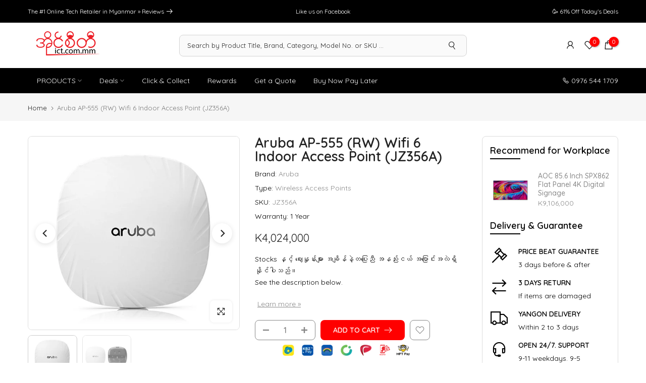

--- FILE ---
content_type: text/html; charset=utf-8
request_url: https://ict.com.mm/products/aruba-ap-555-rw-wifi-6-indoor-access-point-jz356a?section_id=template--15957718040727__sidebar&
body_size: 1226
content:
<div id="shopify-section-template--15957718040727__sidebar" class="shopify-section t4s-section t4s-section-sidebar t4s_tp_ins t4s-dn t4s_tp_cd"><template class="t4s-d-none"> 
      [t4splitlz]<link rel="stylesheet" href="//ict.com.mm/cdn/shop/t/49/assets/t4s-widget.css?v=154464744514273845431671219280" media="all">
            <div class="t4s-sidebar-inner">
            <div class="t4s-row t4s-row-cols-1"><div id="t4s-sidebar-f65f464b-9487-43be-9c91-8688a098bb6f" class="t4s-col-item t4s-widget t4s-sidebar-product-feature"><h5 class="t4s-widget-title">Recommend for Workplace</h5><div class="product_list_widget t4s_ratioadapt t4s_position_8 t4s_contain"><div class="t4s-row t4s-space-item-inner t4s-widget__pr">
	<div class="t4s-col-item t4s-col t4s-widget_img_pr"><a class="t4s-d-block t4s-pr t4s-oh t4s_ratio t4s-bg-11" href="/products/aoc-85-6-inch-spx862-flat-panel-4k-digital-signage" style="background: url(//ict.com.mm/cdn/shop/products/aoc-digital-signage-spx862-949309.jpg?v=1657365992&width=1);--aspect-ratioapt: 1.0909090909090908">
				<img class="lazyloadt4s" data-src="//ict.com.mm/cdn/shop/products/aoc-digital-signage-spx862-949309.jpg?v=1657365992&width=1" data-widths="[100,200,400,600,700,800,900,1000,1200,1400,1600]" data-optimumx="2" data-sizes="auto" src="[data-uri]" width="720" height="660" alt="AOC Digital Signage SPX862, Digital Signage, AOC - ICT.com.mm">
			</a></div>
	<div class="t4s-col-item t4s-col t4s-widget_if_pr">
		<a href="/products/aoc-85-6-inch-spx862-flat-panel-4k-digital-signage" class="t4s-d-block t4s-widget__pr-title">AOC 85.6 Inch SPX862 Flat Panel 4K Digital Signage</a><div class="t4s-widget__pr-price"data-pr-price data-product-price>K9,106,000
</div></div>
</div>
 </div></div><div id="t4s-sidebar-9ce9ded8-1cef-4e32-b98b-47364ffa328c" class="t4s-col-item t4s-widget t4s-sidebar-shipping"><h5 class="t4s-widget-title">Delivery & Guarantee</h5><div class="t4s-row t4s-gx-0 t4s-gy-0 t4s-text-left t4s-space-item-inner"><div class="t4s-sidebar-shipping-icon t4s-col-item icon t4s-col-auto">
                                          <i class="las la-gavel"></i>
                                      </div><div class="t4s-col-item t4s-col">
                                      <h4 class="t4s-sidebar-shipping-title">PRICE BEAT GUARANTEE</h4>
                                      <p class="t4s-sidebar-shipping-desc">3 days before & after</p>
                                  </div>
                              </div><div class="t4s-row t4s-gx-0 t4s-gy-0 t4s-text-left t4s-space-item-inner"><div class="t4s-sidebar-shipping-icon t4s-col-item icon t4s-col-auto">
                                          <i class="las la-exchange-alt"></i>
                                      </div><div class="t4s-col-item t4s-col">
                                      <h4 class="t4s-sidebar-shipping-title">3 DAYS RETURN</h4>
                                      <p class="t4s-sidebar-shipping-desc">If items are damaged</p>
                                  </div>
                              </div><div class="t4s-row t4s-gx-0 t4s-gy-0 t4s-text-left t4s-space-item-inner"><div class="t4s-sidebar-shipping-icon t4s-col-item icon t4s-col-auto">
                                          <i class="las la-truck"></i>
                                      </div><div class="t4s-col-item t4s-col">
                                      <h4 class="t4s-sidebar-shipping-title">YANGON DELIVERY</h4>
                                      <p class="t4s-sidebar-shipping-desc">Within 2 to 3 days</p>
                                  </div>
                              </div><div class="t4s-row t4s-gx-0 t4s-gy-0 t4s-text-left t4s-space-item-inner"><div class="t4s-sidebar-shipping-icon t4s-col-item icon t4s-col-auto">
                                          <i class="las la-headset"></i>
                                      </div><div class="t4s-col-item t4s-col">
                                      <h4 class="t4s-sidebar-shipping-title">OPEN 24/7. SUPPORT</h4>
                                      <p class="t4s-sidebar-shipping-desc">9-11 weekdays. 9-5 weekends</p>
                                  </div>
                              </div></div></div>
            </div>[t4splitlz]
        <link rel="stylesheet" href="//ict.com.mm/cdn/shop/t/49/assets/drawer.min.css?v=58533354722067265701671219280" media="all">
        <div id="drawer-template--15957718040727__sidebar" class="t4s-drawer t4s-drawer__left" aria-hidden="true">
          <div class="t4s-drawer__header"><span>Sidebar</span><button class="t4s-drawer__close" data-drawer-close aria-label="Close sidebar"><svg class="t4s-iconsvg-close" role="presentation" viewBox="0 0 16 14"><path d="M15 0L1 14m14 0L1 0" stroke="currentColor" fill="none" fill-rule="evenodd"></path></svg></button></div>
          <div class="t4s-drawer__content">
              <div class="t4s-drawer__main">[t4splitlz2]</div>
              <div class="t4s-drawer__footer"></div>
          </div>
        </div>
      [t4splitlz]
      </template><button data-sidebar-id='template--15957718040727__sidebar' data-sidebar-false data-drawer-options='{ "id":"#drawer-template--15957718040727__sidebar" }' class="t4s-btn-sidebar"><span class="t4s-btn-sidebar-icon"><svg viewBox="0 0 24 24" width="22" height="22" stroke="currentColor" stroke-width="1.5" fill="none" stroke-linecap="round" stroke-linejoin="round" class="css-i6dzq1"><rect x="3" y="3" width="18" height="18" rx="2" ry="2"></rect><line x1="9" y1="3" x2="9" y2="21"></line></svg></span> <span class="t4s-btn-sidebar-text">Open sidebar</span></button>
<style>
   button.t4s-btn-sidebar {
       position: fixed;
       top: 50%;
       z-index: 100;
       background-color: var(--t4s-light-color);
       color:  var(--t4s-dark-color);
       box-shadow: 0 0 3px rgb(0 0 0 / 15%);
       transition: all .6s cubic-bezier(.19,1,.22,1);
       display: flex;
       align-items: center;
       flex-direction: row;
       flex-wrap: nowrap;
       overflow: hidden;
       min-width: 50px;
       height: 50px;
       padding: 0;
   }
   .t4s-btn-sidebar .t4s-btn-sidebar-icon {
       width: 50px;
       height: 50px;
       display: inline-flex;
       justify-content: center;
       align-items: center;
   }
   .t4s-btn-sidebar .t4s-btn-sidebar-text {
       padding: 0;
       max-width: 0;
       white-space: nowrap;
       overflow: hidden;
       text-overflow: ellipsis;
       font-weight: 500;
       will-change: padding, max-width;
       transition: padding 0.4s cubic-bezier(.175,.885,.32,1.15),max-width 0.4s cubic-bezier(.175,.885,.32,1.15);
   }
   .t4s-btn-sidebar:hover .t4s-btn-sidebar-text {
       padding-right: 25px;
       max-width: 280px;
   }
   .t4s-sidebar-inner .t4s-widget:not(:last-child){margin-bottom: 20px; }
    #drawer-template--15957718040727__sidebar .t4s-drawer__main{overflow-x: hidden;padding:20px;}
   @media screen and (min-width: 1025px) {
      .t4s-sidebar { display: block }
      button.t4s-btn-sidebar,.t4s-section-sidebar{display: none;}.t4s-main-area {flex: 0 0 auto;width: 75%; }}
   .t4s-section-sidebar ~ .t4s-section-main .t4s-main-area{order: 10}
   .t4s-section-sidebar ~ .t4s-section-main .t4s-sidebar{order: 1}
   /* css border conffig */
   .t4s-sidebar-inner {
      border: 1px solid #dddddd;
      padding: 15px;
      border-radius: 8px;
   }</style></div>

--- FILE ---
content_type: text/css
request_url: https://ict.com.mm/cdn/shop/t/49/assets/custom.css?v=166198956670578042171765939139
body_size: 2249
content:
/** Shopify CDN: Minification failed

Line 345:1013 Unexpected "{"

**/
/*-----------------------------------------------------------------------------/
/ Custom Theme CSS
/-----------------------------------------------------------------------------*/
/*---------------- Global Custom CSS -------------------*/

/* divv#t4s-search-hidden {
    display: none !important;
}*/
div[id*=fast-autocomplete][aria-autocomplete="list"].fast-simon-autocomplete, #mobile-optimized-autocomplete.fast-simon-autocomplete {
display: none !important;
} 
.la-rocket:before {
content: "";
min-width: 10px;
}
.t4s-lh-1 {
line-height: 2 !important;
}
.crisp-client .cc-52lo .cc-kegp .cc-1apq {
border-radius: 10px!important;
}
.type_mn_link .t4s-sub-column li a {padding-left: 7px!important;}

.t4s-pr_trust_seal img.t4s-img-tr__img {
margin: -25px 0 0 55px;
}
.flickityt4s-enabled.is-fade .flickityt4s-slider>*  {
border-radius: 8px;
}
.t4s-carousel__nav-inner.t4s-child-lazyloaded {
border: 1px solid #ccc;
border-radius: 8px;
}

.snize-ac-results.snize-ac-results-mobile .snize-mobile-top-panel {
border-bottom: 1px solid #ccc;
}
.snize-ac-results.snize-ac-results-mobile .snize-mobile-top-panel button.snize-close-button-arrow {
background-image: url(/cdn/shop/files/left-arrow.png);
    margin: 0 0px 0 18px;
}
.snize-ac-results.snize-ac-results-mobile .snize-mobile-top-panel .snize-close-button {
width: 30px!important;
}
.snize-ac-results.snize-ac-results-mobile .snize-mobile-top-panel .snize-search {background: #fff;}
.t4s-single-product-badge>span {
width: 100px!important;
height: 50px!important;
font-size: 23px!important;
border-radius: 10px;
}
.snize-ac-results.snize-ac-results-mobile .snize-mobile-top-panel .snize-clear-button-container {
background: #fff;
}
.snize-ac-results.snize-ac-results-mobile .snize-mobile-top-panel input.snize-mobile-input-style {
height: 35px;
border-radius: 8px;
padding-left: 15px;
}
#snize-search-results-grid-mode div.snize-product-label .snize-left-arrow, .snize-ac-results .snize-product-label .snize-left-arrow  {
  display: none;
}
.snize-ac-results .snize-product-label {
  border-radius: 5px;
  margin-top: -2px;
  margin-left: 5px;
}

.t4s-count-box {
width: 20px;
height: 20px;
font-size: 12px;
line-height: 19px;
}
nav.t4s-pr-breadcrumb {
line-height: 1.2;
}
.t4s-tab__title .t4s-tab__icon {
border-radius: 40px;
background: red;
}
input[type="submit"]:not(.t4s-btn) {
color: white;
}
.jdgm-widget-actions-wrapper {margin-top: 10px;}
#content_b7831741-9f42-43db-b9bd-fd769beb086b {
border-radius: 20px;
}
#item_b7831741-9f42-43db-b9bd-fd769beb086b {
background: #ff0000!important;
border-radius: 20px;
height: 40px;
}
/* #item_b7831741-9f42-43db-b9bd-fd769beb086b a{
color:white;
} */
.t4s-lazy_menu, .t4s-menu-item .t4s-sub-menu, .t4s-tab__title {
border-radius: 8px!important;
}
.t4s-sub-menu a {
border-bottom: 1px solid #eee;
background: #fff;
}
.t4s-sub-menu a:hover {
border-bottom: 1px solid #eee;
background: #eee;
}
.t4s-header__design2 .t4s-search-header__form {
padding: 0!important;
border-radius: 7px;
height: 43px;
}
.t4s-header__logo img {
margin-left: 17px;
}
.t4s-type__drop>.t4s-sub-menu a {
padding: 7px 15px;
color: #000
}
#t4s-nav-categories li .t4s-sub-menu, .t4s-categories__wrapper, .t4s_contain .t4s_ratio img {
border-radius: 8px;
}
.flickityt4s-slider, .t4s-enabled .flickityt4s-viewport {
background: white;
}
/*
#item_b7831741-9f42-43db-b9bd-fd769beb086b {
background-color: red;
} */
.page-head .title-head:last-child {
color: #000;
}
.t4s-collection-item .t4s-cat-title {
border: 1px solid #333;
border-radius: 8px;
width: 150px;
height: 30px;
}
.t4s-dropdown__sortby button[data-dropdown-open] {
border-radius: 0;
}
.t4s_ratio img {border-radius: 8px!important;}

li.t4s-menu-item:last-child a {
    border-bottom: none !important;
    padding-bottom: 10px !important;
}
.t4s-type__drop>.t4s-sub-menu:last-child {
    border-bottom: none;
}
.t4s-product_meta {
    margin-bottom: 10px !important;
}
div#t4s-trust_seal23551ebc-3be1-40d6-81b2-30f03478cccb {
    margin-bottom: 5px;
}
img.t4s-img-tr__img.lazyautosizes.ls-is-cached.lazyloadt4sed {
    padding-top: 10px;
    border: none;
}

.t4s-fbt__wrap.t4s-container {
    margin-top: 10px;
    margin-bottom: 20px;
}
.t4s_ratio.t4s-carousel__nav-inner {
    background: none !important;
}
div#t4s-sidebar-f65f464b-9487-43be-9c91-8688a098bb6f img.lazyautosizes.ls-is-cached.lazyloadt4sed {
    border: none;
}
.t4s-product-wrapper img {
    border: none !important;
}
.t4s-col-12.t4s-col-item.t4s-col-thumb.t4s-pr.t4s-oh img.lazyautosizes.lazyloadt4sed {
    border: 1px solid #ccc;
}
.t4s-col-md-6.t4s-col-12.t4s-col-item.t4s-product__media-wrapper span.t4s-badge-item.t4s-badge-preorder {
    width: 73px !important;
}
.t4s-richtext_92cee50b-a1dc-4b36-bf97-2b50c3ef7dee.t4s-pr__richtext {
    margin-top: -5px;
}
/*---start-sidebar-add-to-cart-css----*/
a.t4s-mini_cart__remove.t4s-tooltip-actived {
    float: right;
    margin-top: -45px;
    margin-right: 5px;
}
/*----start-category-menu-css-----*/
h5.t4s-d-flex.t4s-align-items-center {
    min-height: 40px;
}
.t4s-col-auto.t4s-col-item.t4s-h-cat.t4s-h-cat-br__true.t4s-pr {
    border-radius: 50px;
}
.t4s-section-header__bot .t4s-h-cat >h5 svg {
    margin-left: 15px;
}
#t4s-nav-categories >li>a {
    min-height: 33px;
}
.t4s-sub-menu a {
    border-bottom: none;
    background: none;
}
#t4s-nav-categories .t4s-sub-menu .t4s-menu-item{
  border-bottom: 1px solid #eee;
}
#t4s-nav-categories .t4s-sub-menu .t4s-menu-item:hover {
    background: #eee;
}
.t4s-sub-menu a:hover {
    border-bottom: none;
}
.t4s-section-header__bot .t4s-h-cat >h5 {
    width: 148px;
}
.t4s-categories__wrapper.t4s-pa.t4s-op-0 {
    width: 230px;
}
span.t4s-d-inline-block.t4s-truncate{
  font-weight: normal;
}
#t4s-nav-categories .t4s-sub-menu .t4s-menu-item:last-child {
    border-bottom: none;
}
span.t4s-btn-atc_text {
    color: #fff;
}
svg.t4s-btn-icon {
    color: #fff;
}
.t4s-fbt__products button.t4s-fbt__submit.t4s-btn-loading__svg {
    background: #ff0000;
}
.t4s-fbt__products button.t4s-fbt__submit.t4s-btn-loading__svg:hover {
    background: #000;
}
a.t4s-gift_wrap_action_btn.t4s-truncate.t4s-btn-loading__svg {
    background: #ff0000;
    border: 2px solid #ff0000;
    min-height: fit-content;
}
a.t4s-gift_wrap_action_btn.t4s-truncate.t4s-btn-loading__svg:hover {
    background: #222;
    border: 2px solid #222;
}
button.t4s-product-form__submit.t4s-btn.t4s-btn-base.t4s-btn-style-outline.t4s-btn-color-primary.t4s-w-100.t4s-justify-content-center.t4s-btn-effect-sweep-to-top.t4s-btn-loading__svg, button.t4s-btn__checkout.t4s-btn.t4s-btn-base.t4s-btn-style-outline.t4s-btn-color-dark.t4s-btn-effect-sweep-to-top.t4s-w-100.t4s-justify-content-center.t4s-truncate {
    background: #ff0000;
    color: white;
}
.t4s-btn-style-outline::after {
    border: none;
}
.wizard__content p a {
    display: none;
}
.wizard__content p {
  color: white;
  font-size: 0px !important;
}
.globo-form-app .globo-form-control .heading-caption {
    color: black;
}
.globo-paragraph {
    margin-top: 20px !important;
}
.globo-form-app .message+.footer {
    margin-top: 10px;
}
p.heading-caption {
    color: black !important;
    font-size: 15px !important;
}
li#item_5a194749-9e69-44e3-9cb6-1045e809876a {
    padding-top: 5px;
}
/*---------------- Custom CSS for only desktop -------------------*/
@media (min-width: 1025px) {
.t4s-product-tabs-wrapper.is--tab-position__external {
    padding-top: 0px;
    margin-top: 25px;  
    margin-bottom: 25px;
}
 .t4s-nav__ul>li> a {
height: 40px;
}
.t4s-single-product-badge>span {
    width: 60px !important;
    height: 24px !important;
    font-size: 14px !important;
    border-radius: 0;
}
div#snize_skeleton_results {
max-width: 1200px;
margin-left: auto;
margin-right: auto;
}
/**start-my-tds-big-sales-page-css**/
section#shopify-section-tds-promo-slider1 h3.t4s-section-title.t4s-title, section#shopify-section-tds-promo-slider2 h3.t4s-section-title.t4s-title, section#shopify-section-tds-collection-slider1 h3.t4s-section-title.t4s-title,
section#shopify-section-tds-collection-slider2 h3.t4s-section-title.t4s-title, section#shopify-section-tds-collection-slider3 h3.t4s-section-title.t4s-title, section#shopify-section-tds-collection-slider4 h3.t4s-section-title.t4s-title, 
section#shopify-section-tds-collection-slider5 h3.t4s-section-title.t4s-title, section#shopify-section-tds-collection-slider6 h3.t4s-section-title.t4s-title, section#shopify-section-tds-collection-slider7 h3.t4s-section-title.t4s-title, section#shopify-section-tds-collection-slider8 h3.t4s-section-title.t4s-title, 
section#shopify-section-tds-collection-slider9 h3.t4s-section-title.t4s-title, section#shopify-section-tds-collection-slider10 h3.t4s-section-title.t4s-title, section#shopify-section-tds-collection-slider11 h3.t4s-section-title.t4s-title {
    background: #b6d5f0;
    margin-left: -15px;
    margin-right: -15px;
    padding: 1px 15px;
}
section#shopify-section-tds-promo-slider1 .t4s-top-heading.t4s_des_title_1.t4s-text-start, section#shopify-section-tds-promo-slider2 .t4s-top-heading.t4s_des_title_1.t4s-text-start, section#shopify-section-tds-collection-slider1 .t4s-top-heading.t4s_des_title_1.t4s-text-start, section#shopify-section-tds-collection-slider2 .t4s-top-heading.t4s_des_title_1.t4s-text-start, section#shopify-section-tds-collection-slider3 .t4s-top-heading.t4s_des_title_1.t4s-text-start, section#shopify-section-tds-collection-slider4 .t4s-top-heading.t4s_des_title_1.t4s-text-start, section#shopify-section-tds-collection-slider5 .t4s-top-heading.t4s_des_title_1.t4s-text-start, section#shopify-section-tds-collection-slider6 .t4s-top-heading.t4s_des_title_1.t4s-text-start, section#shopify-section-tds-collection-slider7 .t4s-top-heading.t4s_des_title_1.t4s-text-start, section#shopify-section-tds-collection-slider8 .t4s-top-heading.t4s_des_title_1.t4s-text-start, section#shopify-section-tds-collection-slider9 .t4s-top-heading.t4s_des_title_1.t4s-text-start, section#shopify-section-tds-collection-slider10 .t4s-top-heading.t4s_des_title_1.t4s-text-start, section#shopify-section-tds-collection-slider11 .t4s-top-heading.t4s_des_title_1.t4s-text-start {
    margin-bottom: 0px;
}
section#shopify-section-tds-promo-slider1 .t4s-section-title a, section#shopify-section-tds-promo-slider2 .t4s-section-title a, section#shopify-section-tds-collection-slider1 .t4s-section-title a, section#shopify-section-tds-collection-slider2 .t4s-section-title a, section#shopify-section-tds-collection-slider3 .t4s-section-title a, section#shopify-section-tds-collection-slider4 .t4s-section-title a, section#shopify-section-tds-collection-slider5 .t4s-section-title a, section#shopify-section-tds-collection-slider6 .t4s-section-title a, section#shopify-section-tds-collection-slider7 .t4s-section-title a, section#shopify-section-tds-collection-slider8 .t4s-section-title a, section#shopify-section-tds-collection-slider9 .t4s-section-title a, section#shopify-section-tds-collection-slider10 .t4s-section-title a, section#shopify-section-tds-collection-slider11 .t4s-section-title a {
    color: white;
    font-weight: 500;
    font-size: 19px;
}
section#shopify-section-tds-promo-slider1 .t4s-section-title a, section#shopify-section-tds-promo-slider2 .t4s-section-title a, section#shopify-section-tds-collection-slider1 .t4s-section-title a, section#shopify-section-tds-collection-slider2 .t4s-section-title a, section#shopify-section-tds-collection-slider3 .t4s-section-title a, section#shopify-section-tds-collection-slider4 .t4s-section-title a, section#shopify-section-tds-collection-slider5 .t4s-section-title a, section#shopify-section-tds-collection-slider6 .t4s-section-title a, section#shopify-section-tds-collection-slider7 .t4s-section-title a, section#shopify-section-tds-collection-slider8 .t4s-section-title a, section#shopify-section-tds-collection-slider9 .t4s-section-title a, section#shopify-section-tds-collection-slider10 .t4s-section-title a, section#shopify-section-tds-collection-slider11 .t4s-section-title a {
    color: #000;
}
section#shopify-section-tds-promo-slider1 .t4s-section-title a:hover, section#shopify-section-tds-promo-slider2 .t4s-section-title a:hover, section#shopify-section-tds-collection-slider1 .t4s-section-title a:hover, section#shopify-section-tds-collection-slider2 .t4s-section-title a:hover, section#shopify-section-tds-collection-slider3 .t4s-section-title a:hover, section#shopify-section-tds-collection-slider4 .t4s-section-title a:hover, section#shopify-section-tds-collection-slider5 .t4s-section-title a:hover, section#shopify-section-tds-collection-slider6 .t4s-section-title a:hover, section#shopify-section-tds-collection-slider7 .t4s-section-title a:hover, section#shopify-section-tds-collection-slider8 .t4s-section-title a:hover, section#shopify-section-tds-collection-slider9 .t4s-section-title a:hover, section#shopify-section-tds-collection-slider10 .t4s-section-title a:hover, section#shopify-section-tds-collection-slider11 .t4s-section-title a:hover {
    color: #ff0000;
}
section#shopify-section-tds-deals-slider01 h3.t4s-section-title.t4s-title, 
section#shopify-section-tds-deals-slider02 h3.t4s-section-title.t4s-title, 
section#shopify-section-tds-deals-slider03 h3.t4s-section-title.t4s-title, 
section#shopify-section-tds-deals-slider04 h3.t4s-section-title.t4s-title, 
section#shopify-section-tds-deals-slider05 h3.t4s-section-title.t4s-title, 
section#shopify-section-tds-deals-slider06 h3.t4s-section-title.t4s-title, 
section#shopify-section-tds-deals-slider07 h3.t4s-section-title.t4s-title, 
section#shopify-section-tds-deals-slider08 h3.t4s-section-title.t4s-title, 
section#shopify-section-tds-deals-slider09 h3.t4s-section-title.t4s-title, 
section#shopify-section-tds-deals-slider10 h3.t4s-section-title.t4s-title, 
section#shopify-section-tds-deals-slider11 h3.t4s-section-title.t4s-title {
    background: #ff0000;
    margin-left: -15px;
    margin-right: -15px;
    padding: 1px 15px;
  }
section#shopify-section-tds-deals-slider01 .t4s-top-heading.t4s_des_title_1.t4s-text-start, section#shopify-section-tds-deals-slider02 .t4s-top-heading.t4s_des_title_1.t4s-text-start, section#shopify-section-tds-deals-slider03 .t4s-top-heading.t4s_des_title_1.t4s-text-start, section#shopify-section-tds-deals-slider04 .t4s-top-heading.t4s_des_title_1.t4s-text-start, section#shopify-section-tds-deals-slider05 .t4s-top-heading.t4s_des_title_1.t4s-text-start, section#shopify-section-tds-deals-slider06 .t4s-top-heading.t4s_des_title_1.t4s-text-start, section#shopify-section-tds-deals-slider07 .t4s-top-heading.t4s_des_title_1.t4s-text-start,  section#shopify-section-tds-deals-slider08 .t4s-top-heading.t4s_des_title_1.t4s-text-start, section#shopify-section-tds-deals-slider09 .t4s-top-heading.t4s_des_title_1.t4s-text-start, section#shopify-section-tds-deals-slider10 .t4s-top-heading.t4s_des_title_1.t4s-text-start, section#shopify-section-tds-deals-slider11 .t4s-top-heading.t4s_des_title_1.t4s-text-start, {
    margin-bottom: 0px;
}
section#shopify-section-tds-deals-slider01 .t4s-section-title a, section#shopify-section-tds-deals-slider02 .t4s-section-title a, section#shopify-section-tds-deals-slider03 .t4s-section-title a, section#shopify-section-tds-deals-slider04 .t4s-section-title a, section#shopify-section-tds-deals-slider05 .t4s-section-title a, section#shopify-section-tds-deals-slider06 .t4s-section-title a, section#shopify-section-tds-deals-slider07 .t4s-section-title a, section#shopify-section-tds-deals-slider08 .t4s-section-title a, section#shopify-section-tds-deals-slider09 .t4s-section-title a, section#shopify-section-tds-deals-slider10 .t4s-section-title a, section#shopify-section-tds-deals-slider11 .t4s-section-title a {
color: white;
    font-weight: 500;
    font-size: 19px;
}
section#shopify-section-tds-deals-slider01 .t4s-section-title a:hover, section#shopify-section-tds-deals-slider02 .t4s-section-title a:hover, section#shopify-section-tds-deals-slider03 .t4s-section-title a:hover, section#shopify-section-tds-deals-slider04 .t4s-section-title a:hover, section#shopify-section-tds-deals-slider05 .t4s-section-title a:hover, section#shopify-section-tds-deals-slider06 .t4s-section-title a:hover, section#shopify-section-tds-deals-slider07 .t4s-section-title a:hover, section#shopify-section-tds-deals-slider08 .t4s-section-title a:hover, section#shopify-section-tds-deals-slider09 .t4s-section-title a:hover, section#shopify-section-tds-deals-slider10 .t4s-section-title a:hover, section#shopify-section-tds-deals-slider01 .t4s-section-title a:hover {
color: #d4ebf5;
}


/**end-my-tds-big-sales-page-css**/
}

/*---------------- Custom CSS for tablet, mobile -------------------*/
@media (max-width: 1024px) {
  
}

/*---------------- Custom CSS for only tablet -------------------*/
@media (min-width: 768px) and (max-width: 1024px) {
  
}

/*---------------- Custom CSS for only mobile -------------------*/
@media (max-width: 767px){
.t4s-drawer__header span {
display: none;
}
.t4s-pr_trust_seal img.t4s-img-tr__img {
margin: -15px 0 0 2px;

}
input.t4s_frm_input {
border-radius: 8px;
}
.breadcrumb_pr_wrap {
display: none;
}
#t4s-menu-drawer {
border-radius: 8px;
 margin: 10px;
}
#t4s-menu-drawer ul {
font-weight: 500;
}
#t4s-menu-drawer[aria-hidden=false]+.t4s-drawer-menu__close, .t4s-drawer-menu__close {
margin: 19px 25px 0;
border-radius: 30px;
width: 30px;
height: 30px;
background: #ddd;
}
svg.t4s-iconsvg-close {
    width: 15px;
    height: 15px;
    color: #fff;
margin-top: 5px;
}
  .t4s-coll-style-1 .t4s-cat-title {
    width: 150% !important;
   padding: 5px 5px;
margin-bottom: 1px;
}
.t4s-single-product-badge>span {
    width: 150px!important;
    height: 90px!important;
    font-size: 35px!important;
    border-radius: 10px;
}
.t4s-header__logo img {
margin-left: 0;
}
  .t4s-col-md-6.t4s-col-12.t4s-col-item.t4s-product__media-wrapper span.t4s-badge-item.t4s-badge-preorder {
    width: 170px !important;
    font-size: 27px !important;
    height: 50px !important;
}
._16s97g7d {
    width: 155px !important;
    margin: 0 auto !important;
}
  .t4s-mb__menu .t4s-sub-menu li>a, .t4s-mb__menu>li>a {
    font-weight: bold;
  }
}
/*Gaming-Page-CSS*/
div#tds_layout.tds-gaming {
    background: #000;
    margin-top: -50px;
    margin-bottom: -50px;
    padding-top: 50px;
    padding-bottom: 50px;
}
.tds-gaming h3.t4s-section-title.t4s-title a {
    color: #fff;
    font-weight: normal;
    margin-left: -15px;
}
.t4s-slideshow-inner.t4s-pr.t4s-oh.t4s_ratio.t4s_ratio_hasmb img {
    border-radius: 0px !important;
}

--- FILE ---
content_type: application/javascript; charset=utf-8
request_url: https://searchanise-ef84.kxcdn.com/preload_data.0F4A3E4M5n.js
body_size: 10941
content:
window.Searchanise.preloadedSuggestions=['gaming laptop','deals','laptops','power bank','wireless mouse','gaming mouse','power station','ear buds','smart tv','tp link','wireless headphone','mechanical keyboard','bluetooth speaker','smart watches','washing machine','android tablet','gaming keyboard','external hard disk','mouse pad','external ssd','power supply','wireless keyboard','aoc monitor','epson printer','graphic card','ups battery','dell laptop','wireless earbuds','samsung phone','lenovo thinkpad','gaming monitor','usb flash drive','sata ssd','hard disk','logitech mouse','sd card','gaming headset','smart watch','gift card','mobile phone','desktop computer','laptop stand','ear phone','air cooler','macbook air','asus laptop','wifi router','mother board','usb hub','online ups','hp laptops','game controller','ram ddr4','cpu cooler','viewsonic monitor','iphone 13 pro','web cam','pc case','external hdd','micro sd card','digital camera','m2 ssd','access point','macbook pro','mi tv','network cable','mini pc','poe switch','tp link router','asus vivobook','sound bar','silicon power','air con','4k monitor','i phone','bluetooth headphone','laser printer','laptop bag','hdmi cable','apple watch','sim router','wireless microphone','laptop backpack','iphone 13 pro max','monitor arm','laptop ram','bluetooth mouse','nintendo switch','jbl speaker','ram ddr4 8gb','type c hub','mini ups','projector screen','ipad pro','logitech keyboard','samsung tv','lg tv','rice cooker','canon printer','msi laptop','cooler master','type c','hard drive','gaming chair','tv stand','cooling fan','wireless charger','usb type c','cctv camera','monitor stand','m.2 nvme','drawing tablet','hp printer','hyper x','go pro','gaming headphone','android tv','wifi adapter','vacuum cleaner','internal ssd','all in one desktop','solar panel','dell xps','samsung galaxy','water dispenser','wireless keyboard with mouse','gaming pc','graphic cards','usb c to usb c','memory stick','xiaomi redmi note 12','network switch','color printer','microsoft surface','solar inverter','flash drive','mi band','hdd 1tb','ruijie ap','iphone 14 pro max','mac mini','portable power station','air conditioners','prepaid card mm','light bar','all in one pc','4g router','ssd 1tb','usb cable','mikrotik router','model o','internal hdd','asus tuf','iphone case','phone stand','wireless headset','memory card','ipad air','bluetooth keyboard','mobile phones','server rack','document scanner','bluetooth earphone','asus vivobook 15','head phone','iphone 15 pro max','type c to hdmi','air purifier','monitors & projectors','dahua ip camera','samsung tablet','benq monitor','synology nas','msi modern 14','sony headphone','all in one','dell inspiron','ip camera','gaming casing','laptop battery','wireless speakers','8 port poe switch','prolink ups','keyboard and mouse','4k tv','lg monitor','i phone 13 pro max','sony tv','intel core i7','lenovo laptop','web camera','asus zenbook','of war','cpu fan','hp laptop','jbl headphones','lithium battery','dragon power','ruijie router','card reader','pos system','tws earbuds','i pad','video conferencing','lenovo thinkbook','media converter','m.2 ssd','one plus','smart phones','mi pad 5','usb type c charger','redmi note 11 pro','wireless speaker','xiaomi phones','portable monitor','nvme ssd','microwave oven','2k monitor','dell monitor','ssd 512gb','32 inch monitor','x printers','tp link ap','ethernet cable','airpods pro','toner cartridge','android box','power cable','acer aspire','gadget max','mark ryden','color laser printer','usb c hub','gpu cards','mi monitor','usb to hdmi','air fryer','amd ryzen 5','128 gb usb','portable speaker','airpod pro 2','aoc 27-inch','ddr4 ram','iphone 15 pro','bluetooth speakers','xp pen','laptop memory','pc casing','ipad cover','safe box','asus rog','acer aspire 5','green tech','cat6 cable','mac book','fantech mouse','laptop hdd','mi pad','lan cable','rk keyboard','today\'s deals','portable ssd','mini projector','nothing phone 1','usb c power adapter','ssd 128gb','steel series','gaming desk','iphone se','pc power supply','cpu i5','sound box','thermal paste','google pixel','display port','wacom tablet','laptop power bank','monitor mount','label printer','asus motherboards','27 inch monitor','hair dryer','a4tech mouse','usb stick','air conditioner','conference speaker','golden field','tcl tv','tp link ax','micro sd','gaming keyboards','windows 10 pro','usb type b to 3.5mm','extension socket','iphone 12 pro max','rgb fan','gaming phone','iphone 16 pro max','screen protector','ssd 256gb','gaming case','apple pencil','pos printer','mi pad 6','kaspersky 1 pc','mag safe','coffee machine','water heater','ssd enclosure','intel cpu','itunes gift card','air pod','apc ups','poe adapter','redmi note 11','noise cancelling headphones','asus zenbook 14','logitech g pro wireless','refrigerator 2 door','one plus tv','external hard drive','coffee maker','gaming mice','epson ink','phone cover','rj45 connector','type c cable','hdmi 1 in 2','sp ssd','vga to hdmi','smart switch','audio cable','network adapter','solar battery','ram ddr4 3200mhz','window 11 pro license','curved monitor','desk mat','ram 8gb','car charger','play station','wireless router','mouse 10 m','steam wallet gift card','wireless earphone','iphone 16 pro','dell latitude','m.2 nvme ssd','1tb ssd','redmi note 9','laptop cooler','infinix hot','tp link switch','acer monitor','iphone 11 pro max','hard drive 2t','cloud key gen 2','unifi ap','sound card','usb c','gaming controller','samsung monitor','bluetooth headset','office chair','type c memory','redmi note 13 pro','ddr5 ram','bluetooth adapter','rapoo mouse','lenovo ideapad','stand fan','outdoor ap','xiaomi pad','canon lbp 2900','usb to usb micro','battery pack','water cooler','wifi card','tp link adapter','intel core i5','gaming mouse pad','hdmi splitter','wifi extender','power inverter','12v battery','epson projector','wifi repeater','gaming headphones','desktop ram','gaming laptops','usb adapter','u green','in earphone','asus tuf gaming f15','cable management','laptop ssd','tp-link router','finger print','google gift card','remax power bank','microsoft surface pro','wireless gaming mouse','3 in 1 printer','ear phone bluetooth','macbook air m1','mi a3','razer mouse','redmi note 12','infinix note 12','docking station','managed switch','paper shredder','i watch','fiber cable','fuji xerox','type c monitor','home appliances','silicon power ssd','ram ddr5','ups 1250va','msi monitor','logitech webcam','tablet stand','smart light','transcend ssd','macbook air m2','logitech speaker','case fan','xbox controller','11 pro max','dp cable','redmi note 13','wireless adapter','usb mouse','power connector','hisense tv','jbl ear buds','acer swift 3','computer speaker','power adapter','ruijie switch','electric kettle','audio interface','rog ally','sata ssd 2.5-inch','thermal printer','amd ryzen 7','led light','colour printer','graphics card','wall mount','monitor light bar','acer nitro 5','epson scanner','huawei matebook','6u rack','anker soundcore','go pro max','redmi note','ad link','bag pack','1tb hdd','tp link access point','usb a cable','rtx 3060 ti','bluetooth earbuds','mi smart tv','ubiquiti ap','network storage','dragon power ups','ipad case','anc earbuds','air pod pro','15 pro max','window laptops','samsung watch','acer laptop','dell xps 13','iphone 12 pro','rechargeable battery','jbl wireless','lenovo thinkpad x1','samsung refrigerator','lenovo legion','sony camera','display port to vga','barcode scanners','drawing pad','redmi note 14 pro','usb a to micro b','hdd enclosure','16 port switch','wireless mic','video conference','lg refrigerators','usb c monitor','pos printers','laptop ram ddr4','surface pro 8','epson l3210','jbl earphone','chest freezer','screw driver','gaming microphones','mont marte','i phone 13','smart phone','mi phone','laptop computer','wifi ups','remax min pro','lenovo yoga','logi tech','printer ink','iphone cover','hp keyboards','speaker and microphone','apple pencil 2','eco flow','t2 mini','smart wa','asus rog zephyrus','mechanical keyboards','1 tb hdd','hoco headphones','video camera','washing machines','smart televisions','iphone x','type c otg','rog phone','sim 4g router','air filter','dell xps 15','rivacase bag','laptop charger','iphone 12 mini','2tb ssd','magic keyboard','ipad mini','air pods','brother printer','audio adapter','rivacase torngat','dell vostro','redmi note 12 pro','cisco switch','ip cctv','iphone max','dahua monitors','vr headset','nintendo switch oled','pos systems','rgb lighting','car accessories','laptop fan','display port to hdmi','phone holder','wireless charging','pressure cooker','huawei tablet','fantech headphones','fiber media converter','cooling fan for laptop','mesh wifi','redmi pad','type c to usb 3.0','vpn router','gaming desktop','asus vivobook 14','google pixel 6','logitech wireless mouse','msi modern 15','pc parts','ssd 256 gb','ddr4 16gb','table fan','apple iphone 12','cooling pad','galaxy watch','apc online ups','wired mouse','anti virus','power socket','battery fan','stylus pen','nas hard drive','iphone 11 pro','air tag','barcode scanner','ecoflow power station','golden field casing','laptop adapter','voice recorder','condenser microphone','remax headphone','vga cable','ssd sata','airpod pro','dell inspiron 15','wifi camera','viewsonic projector','microsoft office','d link','type c to c cable','extension cable','copier printer','vertical monitor','usb wifi adapter','leeco safe box','pack panel','hdmi cable 10 m','monitor wall mount','redmi note 14','type c adapter','wired keyboard','anker charger','ssd 2tb','hp pavilion','sd card 128gb','hdmi extender','4g sim router','cat 6 cables','i phone 12','iphone charger','hybrid inverter','m2 ssd nvme 512gb','headphone stand','aula keyboard','acer laptops ssd','photo printer','ram ddr4 16gb','android tv box','window 11 pro','video capture card','apple macbook pro','royal ayeyarwaddy','gigabit switch','wifi 6 router','ip phone','xiaomi pad 6','usb to type c','9u rack','laptop cooling pad','3kva online ups','android phone','gaming table','barcode printer','bluetooth receiver','rapoo keyboard','apple phone','256gb ssd','must inverter','hdmi monitor','seagate 1tb','color ink','system box','jbl flip','12v cable','stick pc','xiaomi monitor','kingston ssd','view sonic monitor','lifepo4 battery','8 ports switch','microphone usb c','back pack','ask pro','fujifilm instax','tp link archer','panasonic washing machine','id card','ipad stand','canon scanner','mac mini 2','pen tablet','s23 ultra','power extension','ugreen type c','raspberry pi','ups 650va','beats earbuds','2tb hdd','pixel 6 pro','wd hdd','kaspersky security','ipad keyboard','x1 carbon','internal hard disk','dc ups','lightning cable','ben q','nintendo switch lite','wireless keyboard and mouse','touch screen laptop','charging stand','samsung galaxy a 32','usb 8gb','tv k','cyber power','jabra speaker','macbook pro m2','asus monitor','play station 5','a4 tech','steam iron','game pad','iphone 12 case','dell desktop','canon toner cartridge','mi router','type c stick','ram ddr3','gtx 1660 ti','tp link wireless adapter','asus tuf f15','intel core i3','camera accessories','silent mouse','redmi pad se','finger print machine','i game','pad pro','cleaning kit','motion sensor','9v battery','poe 8 port','lenovo tablet','battery charger','xiaomi tv','golden b','laser pointer','note 13 pro plus','hdd case','power tree ups','sony wireless headphone','green tech ups','ubiquiti access','wireless cctv','amd gpu','interactive whiteboard','wired headphones','induction cooker','network card','ps4 controller','usb charger','roblox gift card','65w power bank','type c earphone','nothing phone','dvd drive','acer aspire 3','ergonomic mouse','acer swift','one plus ce 3','fantech gaming keyboard','a4tech keyboard','ethernet adapter','iphone 15 cover','g pro','computer system','iphone 14 pro','steelseries mouse','huawei watch','d link managed switches','hdd 4tb','gigabyte monitor','red magic','laptop mount','type c to usb hubs','keyboard and mouse combo','55 inches tv','intel motherboards','samsung tab','wireless headphones','tv bracket','ear bud','usb to rj45','gaming monitor 144hz','color printers','8 port switch','epson l3250','mo max','2 tb hard disk','hik vision','rechargeable fan','capture card','surface pro','42u rack','power plug','24 port switch','mi sound','asus gaming laptop','microsoft surface pro x','tv box','network switch 8 port','pc speaker','xiao mi','epson color printer','oled monitor','camera lens','macbook accessories','xiaomi pad 5','aux cable','desk mount','garmin watch','targus backpack','laptop sleeve','hdmi switch','hoco power bank','network cable cat 6','keypad phone','apple tv','ssd laptop','smart band','logitech mx master 3s','apple macbook','laptop keyboard','mi pad 5 pro','tp link cpe','ultra 2 smart','type c charger','usb speaker','steam wallet','load balancing router','ipad pencil','g skill','bluetooth keyboard mouse','id card printer','msi gaming laptop','macbook pro m1','sony in-ear headphones','blue tooth speaker','type c to type c','feature phone','usb microphone','ethernet switch','razer headset','coffee machines','intel core','usb keyboard','core i5','samsung galaxy s23','wireless mouse and keyboard','aukey earbuds','sd card reader','ssd case','steelseries headset','fan tech','star ups','hdmi to vga','magic mouse','usb headset','usb c adapter','smart solar','dell i5','chrome book','acer laptops','usb c to hdmi cable','ddr4 3200 8gb','desktop speaker','laptop case','gan charger','hdmi cable 30 m','asus tuf gaming','wifi mesh','external hard disk 1tb','asus rog strix g 15','lenovo monitor','gaming headsets','crimping tool','google tv','ipad mini 6','a printer','galaxy watch 4','galaxy tab','iphone 14 pro max screen','4 port poe switch','s24 ultra','magsafe charger','lenovo ideapad 5','mic stand','prolink ips','display port cable','surge protector','pcie ssd','16 port poe switch','rice cooker 1.8l','monitor 2k','wifi range extender','fortigate firewall','aio cooler','mobile router','samsung s','remax earphone','usb c to displayport','do ks','hdd 2tb','led lighting','kingston ram','redmi monitor','cisco router','amd ryzen','fm mic','samsung ssd','all in one printer','huawei watch fit 2','samsung a','wireless power bank','turbo 4 pro','aukey pb','charging cable','kaspersky internet security','i phone 11','ram 32 gb','rog strix','led strip','counting machine','dell i7','gaming earphone','gopro hero','tp link poe switch','laptop cooling fan','ipad 10th gen','canon lbp','apple gift card','in zone','mi ban 6','laptops ram','i phone 14 pro max','hyperx headsets','tab a8','money counter','a3 printer','glorious model o','hikvision camera','hik cctv','travel adapter','t pro','canon mf 3010','razer keyboard','galaxy tab a8','ps5 console','link cable','canon cartridge','patch panel','xiaomi redmi','mi box','gtx 1660 super','usb to usb cables','tuf a15','unifi switch','lenovo thinkbook 14','redmi 5 pro','iphone cable','konica minolta bizhub','type c to usb','pure sine wave inverter','laptop ram ddr4 8gb','m power','cpu i5 10 gen','external storage','asus rog strix','noise cancelling','hp probook','msi prestige','sony speaker','logitech headset','power button','i5 laptop','lenovo ideapad gaming 3','ipad air 5','in ear','ssd enclosure m.2','dish washer','msi gf63 thin','type c to lightning','ultra card','mini pc computer','pure sine wave','iphone 14 pro case','ddr3 8gb','water purifiers','epson l805','dell laptops','canon camera','intel core i9','hair straightener','today\'s deals window laptops','sandisk ssd','jumper ezbook','ryzen cpu','mac book pro','anker power bank','asus prime','wall fan','wacom intuos','lenovo loq','a4 tech mouse','apple watch band','vaccum cleaner','ipad pro cover','phone case','asus motherboard','mi pen','hopestar speaker','view sonic','hdmi 4k','ups battery 12v','lg air conditioner','cyber power ups','wd hard disk','kvm switch','patch cord','redmi turbo 3','nippon pos','led tv','ssd 1 tb','network printer','cpu i7','whats app','smart home','ram 16gb','server cabinet','samsung s22','core i7','printer cartridge toner','apacer ssd','hdd for','network tester','32 inch tv','gigabyte motherboards','msi modern','lian li','d link switch','wireless keyboards','receipt printer','washer dryer','oled tv','xiaomi mi tv','cat 6 cable','nvme 1tb','glacier chest freezer','4tb hdd','cmos battery','gps track','a4 tech keyboard','fantech keyboard','windows 11 license','lenovo tab','lenovo thinkpad e14','usb drive','sfp modules','24 inches monitor','cpu processors','85 inch tv','thermaltake power supply','aek speaker','number pad','heavy duty','dell latitude laptop','inkjet printers','online ups 3kva','table lamp','mi band 7 pro smart watch','4gb sd','usb data cable','gaming chairs','watch strap','temperature sensor','desk clock','airpod 4 case','iphone 15 plus','archer c6','antivirus software','door access','dell monitors','lenovo legion 5','mp3 player','gamdias talos','samsung laptop','wired earphone','2 in 1 laptops','intel i9','paper cutter','bluetooth speaker promotion','3d printer','curve monitor','mini speaker','money counting machine','pd charger','apple watch series 8','redmi pad pro','headphone sony','remax speaker','alienware laptop','sonic gear','asus tuf a15','dg 28 plus','nb stand','sata cable','pc monitor','vertical mouse','microlab speakers','sandisk external ssd','sharp refrigerators','power cord','galaxy buds','1250va ups','projector stands','18w charger','female jack','conference camera','google play store gift card','keychron keyboard','i phone 4 se','ips monitor','macbook cover','canon pixma','apple charger','gas stove','seagate 4tb','asus vivobook 16','usb c to hdmi','note 12 5g','usb modem','thunderbolt cable','hard disk case','apple iphone','power tree','a bus','dell i','internal ssd 512','samsung galaxy tab','samsung earbuds','fast charger','ddr3 4gb','phone cooler','aoc monitor 27','cordless phone','prato gas hob prt','home theatre','monitor with speaker','link network cable','raspberry pi 4','epson ecotank','cpu cooling','hisense refrigerator','wireless antenna','samsung galaxy tab s10 12','tv wall mount','samsung a55','rgb mouse','poe injector','asus zephyrus','midea refrigerator','aoc 24v2q','2 usb to type-c','oled laptop','ram ddr4 16gb desktop','network box','samsung galaxy s24 ultra','nas drive','jbl tune','cable tester','bag pa','mi watch','dual monitor arm','mi tablet','ssd m2','logitech g','liquid cooler','hp envy','12 v battery','tower fan','external dvd drive','pc fan','led monitor','ddr4 8gb','projector stand','safe guard','macbook sleeve','hoco earphones','lenovo laptops','conference microphone','lucky seven','car gps','portable ac','usb extender','t home','iphone 13 case','note pro','santak online ups','redmi 10a','power strip','ssd external','casing fan','ddr5 4800mhz','network head','lenovo v15','3 ac power cable','touch screen monitor','dahua cctv','network cable tester','mx master','dash cam','myanmar net','x keyboard','650va ups','android phones','hp victus','external ssd hard disk','cool master fans','desktop hard disk','usb to hdmi adapter','wd ssd','acer swift 5 sf514','computer case','8tb hdd','blue tooth controller','dell laptop i5','64gb usb','16 pro max','tp-link archer','hp laserjet','dell keyboard','archer c80','2.5 sata ssd','samsung watch 6','jabra headphones','mic speaker portable','custom power cable','power banks','alpha air cooler','computer table','acer predator helios 300','epson et','speaker input and output','dell inspiron 3511','canon copier','rode mic','21 inch monitor','iphone 15 case','ram ddr 3 8gb','tp link port','rg p','shop com mm','usb to lan adapter','samsung s23','xiaomi civi','watch band','wireless head set','mi buds','128gb ssd','mini itx','window tablet','ups for desktop','inverter battery','ring light','mouse wireless','msi motherboard','hp monitor','xiaomi 14 pro','portable projector','hoco speaker','teamgroup ssd','type c to type c cable','65w charger','surveillance hard drive','ict speaker','ipad air 2 case','mac book air','tp link deco','msi prestige 14','mesh router','x 6 pro','orico st','i phone 15','gopro cameras','dryer machine','samsung s23 ultra','toshiba refrigerators','mini printer','logitech gaming mouse','s25 ultra','samsung galaxy a','desktop pc','adata ssd','asus e','pcie ethernet card','usb 3.0 gigabit','canon toner','mcafee antivirus','aoc monitor 24','dell battery','dell desktop computer','power bank for laptop','bluetooth microphone','laptop powerbank','wd red','touch monitor','orico enclosure','computer casing','portable air conditioner','samsung tablets','steam deck','iphone 13 mini','a4 paper','monitor light','water heaters with pump','bluetooth adapter pc','sony earphone','usb extension cable','laptop hard disk','ubiquiti ap ac products','i7 laptop','tcl android tv','dell inspiron 3530','rtx 3080ti','xpg ram','rog laptop','nas hdd','16gb ddr4','boya microphone','48 ports switches','microphone stand','rgb keyboard','sony headphones','iem ear','ezviz c6n','apple watch series 9','wireless gaming headset','cdma phone','external hdd 1tb','power sta','amd motherboards','camera battery','type c to display port','lan connector','panasonic phone','i5 12th gen','13 pro max','msi thin','rj45 to usb','redmi note 8 pro','20000mah power banks','philips monitor','apple airpods pro','gaming motherboard','motorized projector screen','keyboard switch','samsung cover','mercusys router','vga to hdmi adapter','u6 pro','lenovo i3','xiaomi mi 12s','x all','gaming mechanical keyboard','dot matrix printer','wireless receiver','surface laptop','konica minolta','head set','asus gtx 1650','lg 55-inch smart tv','santak battery','load balance','ssd external hard drive','12v 2a','samsung washing machine','logitech mx','sound core','msi katana','lenovo yoga 7','13th gen motherboard','marvo keyboard','door bell','to pure','redmi note 14 pro plus','load balancing','keyboard mouse','karaoke speaker','vertical laptop stand','wire mouse','sharp tv','face plate','iphone 13 cover','corsair mouse','ddr4 4gb','ipad mini 5','boya mic','asus proart','skyworth tv','harman kardon','mi speaker','sp ddr4','power charge','weight scale','canon ir','wireless access points','mini camera','14 pro max','today\'s deals monitors','action camera','xbox series s','tronsmart speaker','computer monitor','console cable','bluetooth and wireless','hp elitebook','keyboard for','honor x9b','dvi to hdmi','lg washing machines','mac keyboard','redmi note 12 pro 5g','acer nitro','apple ipad','mini tripod','samsung note 20 ultra','i phone x','macbook m1 pro','oppo a18','camera lighting','finger attendance machine','microsoft office license','panasonic tv','network rack','rtx 3070ti','acer swift x','ipad pro 11','gaming desktop computer','car phone holder','usb c cable','audio mixer','lenovo v14','lenovo ideapad slim 3','bluetooth dongle','label printers','power supply unit','i pad pro','tv mount','external drive','acer spin 3','rivacase erebus','headset stand','printer cable','macbook pro 2020','gel battery','macbook case','acer predator','canon mf','silent mouse wireless','xiaomi mi','hdd dock','amazon gift card','i phone 12 pro max','manage switch','10 kva online ups','power s','one plus phone cover','tp link eap','dell inspiron 3520','reyee router','east ups','infrared cooker','desktop casing','samsung galaxy tab s9 fe','3.5mm audio jack','logitech g pro','beats studio buds plus','unitek hdmi','apple pen','gaming phones','type c to c','dell optiplex','ultra watch 8','logitech headphone','fiber module','samsung phones','iphone 17 pro max','ipad 11 gen','drawing tablets','lenovo ideapad 1','desk pad','blood pressure monitors','i phone 12 pro','think pad','seagate 2tb','car camera','hp battery','low profile keyboard','thermal pad','acer aspire vero','huawei laptop','apple watch ultra','i3 12th gen','wrist rest','6 u rack','s22 ultra','aoc gaming monitor','dp to hdmi','iphon 15 pro','2d scanner','wireless mice','xiaomi pad 7','wk design','ps5 controller','wifi antenna','tv 4k','ddr 4 ram','ceiling fan','nokia phone','aoc u27p2c','2.5-inch ssd internal','rapoo wireless mice','play store','router ups','fujifilm camera','print server','usb 3.0 hub','samsung z flip','macbook charger','liquid cpu cooler','electric fan','oc200 omada','midea washing','lenovo x1 carbon','lenovo ideapad slim 5','hikvision cctv','lenovo i5','power stat','portable hard drive','multi cooker','google chromecast','j5 create','steering wheel','gaming mousepad','tripod screen','fridge one door','apple watch series 10','hdmi adapter','fiber patch cord','8gb ddr4','key board','16 pro max case','mi band 7','msi stealth','apple mac','xiaomi pad 6 pro','camera stand','deco m4','dragon power battery','laser toner','logitech g102 gen2 lightsync','sata to usb','epson l','benq projector','ips monitors','iphone xs max','redmi note 12 turbo','alpha tv','remax earbuds','ram ddr4 2400mhz','phone charger','wireless ap','touch pen','galaxy buds 2 pro','phone accessories brand','keyboard cover','lenovo adapter','samsung smart tv','magnetic ipad','battery 12v','wireless access point','msi claw','cabinet with 2 door','gift cards','speaker cable','leeco safe','universal adapter','43 inch android tv','aoc 24v5','wireless printer','jbl flip 6','tp-link switch','lcd monitor','garmin forerunner','dahua monitor','viewsonic vp','gas hob','woofer speaker','asus tuf gaming a15','easy capture','mplus solar','ssd nvme','corsair power supply','redmi note 13 pro plus','nec projector','iphone 16 case','m.2 2280 nvme','samsung s22 ultra','aoc 32 monitor','micro phone','xiaomi tablet','samsung s24 ultra','window license','650w power supply','micro usb','power ba','tv mount stand','144hz monitor','to vga','rechargeable mouse','z flip','usb switch','apple earphone','handheld printer','mini hdmi to hdmi','2000va ups','power b','usb flash drive 64gb','dell laptop battery','coiled cable','laptop i5','sony phone','hdmi usb c','samsung s24','samsung charger','redmi k70','dell mouse','phyo thant aung','mi band 8','wireless ear phone','wireless hdmi','lenovo e14','camera bag','nvr 32 channel','network connector','beko refrigerators','prolink ups battery','solid state drive','apple keyboard','anc headphones','master air cooler','note 14 pro','electric toothbrush','acer veriton vs2690g','ram ddr4 2666mhz','mac studio','ir sensor','prolink inverter','wacom pen','ssd 512gb m.2','ugreen charger','fingerprint time attendance machine','asus vivo book 14','rog mouse','cable tie','black shark','mark ryden backpack','mini fan','asus laptops','prolink router','m2 nvme ssd','mikrotik switch','wifi access point','nothing ear 1','cisco managed switch','gaming earbuds','fantech controller','rtx 4060 gpu','oppo reno','cctv hdd','water purifier','hp spectre','thinkpad e14','phone cooling fan','fax phone','vivo book','ausu laptops','stream deck','core i7 12th','security camera','in ear monitor','front load washing machine','huawei matepad','samsung soundbar','managed switches','playstation store gift card','dell laptop core i7','mini keyboard','mi sound bar','team group','windows laptop','m2 ssd 256','razer deathadder','ups 2000va','portable fan','4k webcam','2k monitors','ram 32gb','cooler master casing','steel series keyboard','mi pad pro case','lenovo legion 5 pro','usb to ethernet','rog zephyrus','usb to usb','wired earphones','laptop ram ddr4 3200mhz','imou ranger 2','patch cord cat 6','apc battery','google play','acer ssd','apple card','iphone accessories','ipad pen','ezviz cctv','ruijie poe','philips toaster','samsung fold 2','ear cushion','hp mouse','anker power','hp i5','anitech mouse','rx 6700 xt','oppo a5','new rd','i music','viewsonic mhd','network tool','aaa battery','100w charger','growatt inverter','dell i5 10','mini dc ups','msi laptops','dell inspiron 14','ruijie poe switch','gift code','iphone 14 plus','lenovo desktop','microsoft laptop','type c to','hand blender','lcd screen','apple watch se','asus vivobook pro 15','120hz monitor','usb 3.0 cable','philips blender','razer laptop','16 port sw','air blower','gaming accessories','apple laptop','iphone pro','ssd 500gb','i phone 16','chrome cast','kaspersky anti-virus','hdmi video capture','sata hdd','vpn software','laptop power adapter','iphone 11 cover','wireless usb adapter','huawei band','pdu 6ways','mi box s','thai pro','air port','noise cancelling earbuds','monitor 144hz','asus i7','apple adapter','i phone 14 pro','100w power bank','selfie stick','pro link','red mi note 12 pro','laptop bags','air fiber','infinix zero 30','asus vivobook go 15 oled','whats gaming','power st','i phone 14','mid tower','usb extension','xiaomi pad 7 pro','ac adapter','epson printers','flash light','lexar ssd','power supply 750w','gaming wireless mouse','mouse pads','cd drive','dell i3','infinix note 30 pro','pa system','8 port gigabit switch','cooler fan','lenovo v15 g3','smart plug','a3 printers','silicon power hdd','card printer','redmi note pro','game console','lenovo gaming laptop','rog keyboard','andriod tv','range extender','256gb usb','10th gen motherboard','wireless gaming keyboard','ap 5 g','redmi 14c','lighting cable','dahua nvr','crome keyboard','ryzen motherboards','mi phones','usb sound card','lighting to rj45','fire alarm','hdd 2t','msi gf63','external ssd 2tb','asus gaming laptops','amd cpu','network socket','fujifilm instax pal palm size digital camera','best monitors','laptop ssd 1tb','amd ryzen 3','apple mouse','rack fan','jbl headphone','hp cartridge','razer gold','fantech headset','desktop switch','type c to 3.5mm jack','amazon fire','today\'s deals gaming laptops','charger pd','iphone xr','aa battery','printer head','75 inch tv','sticker printer','dual wan','usb fan','canon laser printer','internal hard drive','mini hdmi','wireless point','jbl earbuds','nikon camera','sound system','hp laser','usb wifi','samsung galaxy s25','redmi turbo','cpu i3','water pump','sony earbuds','l is top','80000mah power bank','laptop cover','redmi note 11 pro 5g','google play gift card','razer viper','canon ink','am4 motherboards','pabx cable','note 12 pro','redmi tablet','dual band router','bluetooth keyboard and mouse','magsafe battery','belkin surge protector','aoc 24b2xh','mark ryden bags','dc fan','bluetti power station','note 12 turbo','hp pavilion 15','1200va ups','infinix hot 30','stereo speaker','lenovo ideapad flex 5','hp ink','inkjet printer','asus gaming','v29e 5g','redmi 14 pro','bluetooth headphones','redmi note 8','monitor stand arm','power extension sockets','mini led','wireless presenter','redmi pad 2','tele link','ruijie reyee','z flip 4','glacier air cooler','key caps','iphone 14 pro max cover','samsung washing','multifunction printer','huawei phone','synology diskstation','garment steamer','mi pad 6 pro','ddr4 16gb 2666mhz','airpod case','hp 15s','bill counting machine','bluetooth headsets','sp ssd 256gb','mist fan','wide monitor','boya by-wm3t2','monitor 32-inch','usb audio','qhd monitor','vacuum robot','boom arm','macbook m2','i3 laptop','laptop accessories','convergent myanmar','ruijie access point','iphone 15 pro max cover','mi band 7 pro','beko washing machine','computer accessories','windows 11 pro 64-bit','type c to hdmi adapter','iphone x cover','slip printer','lenovo i7','i mac','xiaomi tablets','touch screen','tubular battery','photo paper','lenovo battery','solar inverters','verbatim pinstripe','smart board','presentation remote','fuji xerox printer','network video recorder','usb c to 3.5 mm jack','note 13 pro','laser color printer','lenovo flex 5','gps watch','msi gaming','512gb ssd','hdmi to hdmi','hdd cable','m plus','logitech wireless','usb flash drive 3.0','attendance machine','thinkpad t14','redmi turbo 4','interactive touch system','ac dc air cooler','acer battery','lg washing machine','24 port poe switch','lamination machine','cm phone','sp micro sd','128 gb flash drive','iphone xs','acer adapter','apple magic keyboard','led screen','omada access point','aula mouse','midea fan','dell alienware','airpods pro 2','huawei mate','sfp module','wifi usb','linksys router','i phone 13 pro','micro lab','laser projector','asus i5','dvd player','gaming speaker','windows tablet','car mount','airpod max','hp adapter','refrigerator 1 door','go pro 9','asus oled','verbatim mouse','key pad phone','unifi ac pro','logitech wireless keyboard','short throw projectors','tp link usb','redmi phone','asus rog ally','video capture','type c to hdmi cable','projectors screens','display cable','xiaomi phone','1 tb ssd','wireless earphones','line phone','rack type','i5 13th gen laptop','dragon power power supply','1tb external hard disk','jbl charge 5','redmi no','macbook stand','switch easy','acer i3','hand phone','today\'s deals android phones','external ssd 1tb','esr case','optical cable','wireless controller','rx 6500 xt','office mouse','viewsonic monitor 24','nvidia geforce rtx 3060 ti','c to lightning','samsung a53','mi tablets','joy stick','graphic card 2gb','lte router','cctv power supply','rs232 serial','redmi note 10','redmi note 15','dell server','wifi power bank','power statio','showcase freezer','heat sink','logitech g502','redmi note 13 5g','smart tag','240hz monitor','glorious model o wireless','rechargeable air cooler','euro projector screen','window laptop','sub woofer','portable printer','micro wave','g sync','hp omen','redmi 9a','lenovo ideapad 3','iphone adapter','computer desk','samsung a16','apple cable','display port to hdmi cables','numeric keypad','tv 55-inches','wifi printer','4g lte','pro max','hard disk 1tb','hdmi to usb','blue carbon','ddr3 ram','mi laptop','door lock','lenovo thinkpad x1 carbon','desktop monitor','aoc 4k monitor','ssd m.2','dahua camera','audio technica'];

--- FILE ---
content_type: text/javascript
request_url: https://ict.com.mm/cdn/shop/t/49/assets/meteor-menu.js?v=135404067810255197561693457037
body_size: 49986
content:
/*!
* Meteor Mega Menus (https://apps.shopify.com/meteor-mega-menus)
* Author: Helium Development, https://heliumdev.com
* Version: 4.5.3
* 
* YOU SHOULD NOT BE EDITING THIS FILE. CHANGES WILL BE OVERWRITTEN ON SAVE!
* For CSS changes, please use Meteor's built-in CSS editor, which applies saved changes directly.
*/
var __defProp=Object.defineProperty,__defNormalProp=(e,t,n)=>t in e?__defProp(e,t,{enumerable:!0,configurable:!0,writable:!0,value:n}):e[t]=n,__publicField=(e,t,n)=>(__defNormalProp(e,"symbol"!=typeof t?t+"":t,n),n);!function(){"use strict";const t={templates:[{handle:"tidal",name:"Tidal",image:"templates/previews/tidal.png",format:"desktop",description:"Classic mega menu design that uses columns to display menu items in groups",plan:"free",features:["one_to_two_tiers","text_only"]},{handle:"solar",name:"Solar",image:"templates/previews/solar.png",format:"desktop",description:"Simple drop-down menu with hover effects ",plan:"free",features:["one_to_three_tiers","text_only","smart_mouse"]},{handle:"riviera",name:"Riviera",description:"Highlight unique product or collection images on hover",image:"templates/previews/riviera.png",format:"desktop",plan:"pro",features:["one_to_two_tiers","images","smart_mouse"]},{handle:"pinnacle",name:"Pinnacle",image:"templates/previews/pinnacle.png",format:"desktop",plan:"pro",description:"Beautify your menu with gradients, animations, and striking images",features:["double_tier","images","smart_mouse"]},{handle:"prism",name:"Prism",image:"templates/previews/prism.png",format:"desktop",plan:"pro",description:"Prominently display images for each menu item",features:["single_tier","images"]},{handle:"fortress",name:"Fortress",image:"templates/previews/fortress.png",description:"Upload a custom photo or GIF (not tied to a product, collection, etc.) for more control over menu content",format:"desktop",plan:"premium",features:["one_to_two_tiers","custom_image"]},{handle:"amazon",name:"Amazon",image:"templates/previews/amazon.png",format:"desktop",plan:"premium",description:"Bring beautiful simplicity to large, complex catalogs. Inspired by the most popular marketplace on the web",features:["two_to_three_tiers","images","smart_mouse"]},{handle:"horizon",name:"Horizon",image:"templates/previews/horizon.png",format:"desktop",plan:"premium",description:"Elegantly showcase products, collections and blog posts with extra details. Includes 'call to action' links for featured items",features:["two_tiers","images","product_pricing"]},{handle:"vertical",name:"Vertical",format:"mobile",description:"Our default mobile template"}],schema:[{name:"Mobile options",fields:[{type:"color",label:"Mobile Background",id:"color_mobile_background",default:"30,30,30,1"},{type:"color",label:"Mobile Text",id:"color_mobile_text",default:"240,240,240,1"},{type:"checkbox",label:"Stack Links on Mobile",id:"stack_mobile_links",default:"false"}]},{name:"General",fields:[{type:"checkbox",label:"Center menu within viewport",id:"center_menu",default:"false",exempt_templates:["solar"]},{type:"checkbox",label:"Center content within menu",id:"center_menu_content",default:"false",exempt_templates:["solar","horizon"]},{type:"select",label:"Action",id:"action",default:"hover",options:[{label:"Hover",value:"hover"},{label:"Click",value:"click"}]},{type:"checkbox",label:"Enable menu opening delay",id:"delay_menu_opening",default:"false",disable_rules:[{setting:"action",isNot:"hover",hide:!0,reason:"Hover action must be selected."}]},{type:"custom_select",label:"Select menu opening delay",id:"menu_opening_delay",default:"200ms",options:[{label:"Short (100 ms)",value:"100ms"},{label:"Average (200 ms)",value:"200ms"},{label:"Long (400 ms)",value:"400ms"}],custom_field:{type:"number",default:200,min:100,max:1e3,step:100,unit:"ms"},disable_rules:[{setting:"delay_menu_opening",isNot:"true",hide:!0,reason:"Menu opening delay must be enabled."},{setting:"action",isNot:"hover",hide:!0,reason:"Hover action must be selected."}]},{type:"select",label:"Animation",id:"animation",default:"none",options:[{label:"No animate",value:"none"},{label:"Zoom",value:"zoom"},{label:"Fold",value:"fold"},{label:"Slide",value:"slide"},{label:"Fade",value:"fade"}]}]}]};class n{constructor(){__publicField(this,"schema",[]),__publicField(this,"metadata",{})}get $menu(){return this._$menu}set $menu(e){this._$menu=e}afterRender(e,t){throw new Error("afterRender needs implementation. See TemplateHandler for implementation guidelines.")}afterEdit(e,t,n){throw new Error("afterEdit needs implementation. See TemplateHandler for implementation guidelines.")}disableAnimations(){}enableAnimations(){}}function i(e,t){for(const n in e){let i=e[n],a=un.getSchemaField(n,t);a&&a.unit&&(-1==i.indexOf(a.unit)&&(i+=a.unit,e[n]=i))}return e}function a(e,t){for(const n in e){let i=e[n],a=un.getSchemaField(n,t);if(!a)continue;const{deprecated_values:r}=a;if(!r)continue;const o=r[i];o&&(e[n]=o)}return e}var r="undefined"!=typeof globalThis?globalThis:"undefined"!=typeof window?window:"undefined"!=typeof global?global:"undefined"!=typeof self?self:{};function o(e){return e&&e.__esModule&&Object.prototype.hasOwnProperty.call(e,"default")?e.default:e}var s={exports:{}},l={exports:{}},u={},c={__esModule:!0};c.extend=f,c.indexOf=function(e,t){for(var n=0,i=e.length;n<i;n++)if(e[n]===t)return n;return-1},c.escapeExpression=function(e){if("string"!=typeof e){if(e&&e.toHTML)return e.toHTML();if(null==e)return"";if(!e)return e+"";e=""+e}if(!m.test(e))return e;return e.replace(d,p)},c.isEmpty=function(e){return!e&&0!==e||!(!_(e)||0!==e.length)},c.createFrame=function(e){var t=f({},e);return t._parent=e,t},c.blockParams=function(e,t){return e.path=t,e},c.appendContextPath=function(e,t){return(e?e+".":"")+t};var h={"&":"&amp;","<":"&lt;",">":"&gt;",'"':"&quot;","'":"&#x27;","`":"&#x60;","=":"&#x3D;"},d=/[&<>"'`=]/g,m=/[&<>"'`=]/;function p(e){return h[e]}function f(e){for(var t=1;t<arguments.length;t++)for(var n in arguments[t])Object.prototype.hasOwnProperty.call(arguments[t],n)&&(e[n]=arguments[t][n]);return e}var g=Object.prototype.toString;c.toString=g;var v=function(e){return"function"==typeof e};v(/x/)&&(c.isFunction=v=function(e){return"function"==typeof e&&"[object Function]"===g.call(e)}),c.isFunction=v;var _=Array.isArray||function(e){return!(!e||"object"!=typeof e)&&"[object Array]"===g.call(e)};c.isArray=_;var b={exports:{}};!function(e,t){t.__esModule=!0;var n=["description","fileName","lineNumber","endLineNumber","message","name","number","stack"];function i(e,t){var a=t&&t.loc,r=void 0,o=void 0,s=void 0,l=void 0;a&&(r=a.start.line,o=a.end.line,s=a.start.column,l=a.end.column,e+=" - "+r+":"+s);for(var u=Error.prototype.constructor.call(this,e),c=0;c<n.length;c++)this[n[c]]=u[n[c]];Error.captureStackTrace&&Error.captureStackTrace(this,i);try{a&&(this.lineNumber=r,this.endLineNumber=o,Object.defineProperty?(Object.defineProperty(this,"column",{value:s,enumerable:!0}),Object.defineProperty(this,"endColumn",{value:l,enumerable:!0})):(this.column=s,this.endColumn=l))}catch(h){}}i.prototype=new Error,t.default=i,e.exports=t.default}(b,b.exports);var k=b.exports,y={},x={exports:{}};!function(e,t){t.__esModule=!0;var n=c;t.default=function(e){e.registerHelper("blockHelperMissing",(function(t,i){var a=i.inverse,r=i.fn;if(!0===t)return r(this);if(!1===t||null==t)return a(this);if(n.isArray(t))return t.length>0?(i.ids&&(i.ids=[i.name]),e.helpers.each(t,i)):a(this);if(i.data&&i.ids){var o=n.createFrame(i.data);o.contextPath=n.appendContextPath(i.data.contextPath,i.name),i={data:o}}return r(t,i)}))},e.exports=t.default}(x,x.exports);var w=x.exports,L={exports:{}};!function(e,t){t.__esModule=!0;var n,i=c,a=(n=k)&&n.__esModule?n:{default:n};t.default=function(e){e.registerHelper("each",(function(e,t){if(!t)throw new a.default("Must pass iterator to #each");var n,o=t.fn,s=t.inverse,l=0,u="",c=void 0,h=void 0;function d(t,n,a){c&&(c.key=t,c.index=n,c.first=0===n,c.last=!!a,h&&(c.contextPath=h+t)),u+=o(e[t],{data:c,blockParams:i.blockParams([e[t],t],[h+t,null])})}if(t.data&&t.ids&&(h=i.appendContextPath(t.data.contextPath,t.ids[0])+"."),i.isFunction(e)&&(e=e.call(this)),t.data&&(c=i.createFrame(t.data)),e&&"object"==typeof e)if(i.isArray(e))for(var m=e.length;l<m;l++)l in e&&d(l,l,l===e.length-1);else if(r.Symbol&&e[r.Symbol.iterator]){for(var p=[],f=e[r.Symbol.iterator](),g=f.next();!g.done;g=f.next())p.push(g.value);for(m=(e=p).length;l<m;l++)d(l,l,l===e.length-1)}else n=void 0,Object.keys(e).forEach((function(e){void 0!==n&&d(n,l-1),n=e,l++})),void 0!==n&&d(n,l-1,!0);return 0===l&&(u=s(this)),u}))},e.exports=t.default}(L,L.exports);var S=L.exports,A={exports:{}};!function(e,t){t.__esModule=!0;var n,i=(n=k)&&n.__esModule?n:{default:n};t.default=function(e){e.registerHelper("helperMissing",(function(){if(1!==arguments.length)throw new i.default('Missing helper: "'+arguments[arguments.length-1].name+'"')}))},e.exports=t.default}(A,A.exports);var M=A.exports,C={exports:{}};!function(e,t){t.__esModule=!0;var n,i=c,a=(n=k)&&n.__esModule?n:{default:n};t.default=function(e){e.registerHelper("if",(function(e,t){if(2!=arguments.length)throw new a.default("#if requires exactly one argument");return i.isFunction(e)&&(e=e.call(this)),!t.hash.includeZero&&!e||i.isEmpty(e)?t.inverse(this):t.fn(this)})),e.registerHelper("unless",(function(t,n){if(2!=arguments.length)throw new a.default("#unless requires exactly one argument");return e.helpers.if.call(this,t,{fn:n.inverse,inverse:n.fn,hash:n.hash})}))},e.exports=t.default}(C,C.exports);var E,P,$=C.exports,I={exports:{}};E=I,(P=I.exports).__esModule=!0,P.default=function(e){e.registerHelper("log",(function(){for(var t=[void 0],n=arguments[arguments.length-1],i=0;i<arguments.length-1;i++)t.push(arguments[i]);var a=1;null!=n.hash.level?a=n.hash.level:n.data&&null!=n.data.level&&(a=n.data.level),t[0]=a,e.log.apply(e,t)}))},E.exports=P.default;var N=I.exports,O={exports:{}};!function(e,t){t.__esModule=!0,t.default=function(e){e.registerHelper("lookup",(function(e,t,n){return e?n.lookupProperty(e,t):e}))},e.exports=t.default}(O,O.exports);var T=O.exports,z={exports:{}};!function(e,t){t.__esModule=!0;var n,i=c,a=(n=k)&&n.__esModule?n:{default:n};t.default=function(e){e.registerHelper("with",(function(e,t){if(2!=arguments.length)throw new a.default("#with requires exactly one argument");i.isFunction(e)&&(e=e.call(this));var n=t.fn;if(i.isEmpty(e))return t.inverse(this);var r=t.data;return t.data&&t.ids&&((r=i.createFrame(t.data)).contextPath=i.appendContextPath(t.data.contextPath,t.ids[0])),n(e,{data:r,blockParams:i.blockParams([e],[r&&r.contextPath])})}))},e.exports=t.default}(z,z.exports);var H=z.exports;function D(e){return e&&e.__esModule?e:{default:e}}y.__esModule=!0,y.registerDefaultHelpers=function(e){B.default(e),R.default(e),F.default(e),j.default(e),q.default(e),U.default(e),V.default(e)},y.moveHelperToHooks=function(e,t,n){e.helpers[t]&&(e.hooks[t]=e.helpers[t],n||delete e.helpers[t])};var B=D(w),R=D(S),F=D(M),j=D($),q=D(N),U=D(T),V=D(H);var W={},G={exports:{}};!function(e,t){t.__esModule=!0;var n=c;t.default=function(e){e.registerDecorator("inline",(function(e,t,i,a){var r=e;return t.partials||(t.partials={},r=function(a,r){var o=i.partials;i.partials=n.extend({},o,t.partials);var s=e(a,r);return i.partials=o,s}),t.partials[a.args[0]]=a.fn,r}))},e.exports=t.default}(G,G.exports);var K=G.exports;W.__esModule=!0,W.registerDefaultDecorators=function(e){Q.default(e)};var J,Q=(J=K)&&J.__esModule?J:{default:J};var Y={exports:{}};!function(e,t){t.__esModule=!0;var n=c,i={methodMap:["debug","info","warn","error"],level:"info",lookupLevel:function(e){if("string"==typeof e){var t=n.indexOf(i.methodMap,e.toLowerCase());e=t>=0?t:parseInt(e,10)}return e},log:function(e){if(e=i.lookupLevel(e),"undefined"!=typeof console&&i.lookupLevel(i.level)<=e){var t=i.methodMap[e];console[t]||(t="log");for(var n=arguments.length,a=Array(n>1?n-1:0),r=1;r<n;r++)a[r-1]=arguments[r];console[t].apply(console,a)}}};t.default=i,e.exports=t.default}(Y,Y.exports);var X=Y.exports,Z={},ee={__esModule:!0,createNewLookupObject:function(){for(var e=arguments.length,t=Array(e),n=0;n<e;n++)t[n]=arguments[n];return te.extend.apply(void 0,[Object.create(null)].concat(t))}},te=c;Z.__esModule=!0,Z.createProtoAccessControl=function(e){var t=Object.create(null);t.constructor=!1,t.__defineGetter__=!1,t.__defineSetter__=!1,t.__lookupGetter__=!1;var n=Object.create(null);return n.__proto__=!1,{properties:{whitelist:ne.createNewLookupObject(n,e.allowedProtoProperties),defaultValue:e.allowProtoPropertiesByDefault},methods:{whitelist:ne.createNewLookupObject(t,e.allowedProtoMethods),defaultValue:e.allowProtoMethodsByDefault}}},Z.resultIsAllowed=function(e,t,n){return re("function"==typeof e?t.methods:t.properties,n)},Z.resetLoggedProperties=function(){Object.keys(ae).forEach((function(e){delete ae[e]}))};var ne=ee,ie=function(e){if(e&&e.__esModule)return e;var t={};if(null!=e)for(var n in e)Object.prototype.hasOwnProperty.call(e,n)&&(t[n]=e[n]);return t.default=e,t}(X),ae=Object.create(null);function re(e,t){return void 0!==e.whitelist[t]?!0===e.whitelist[t]:void 0!==e.defaultValue?e.defaultValue:(function(e){!0!==ae[e]&&(ae[e]=!0,ie.log("error",'Handlebars: Access has been denied to resolve the property "'+e+'" because it is not an "own property" of its parent.\nYou can add a runtime option to disable the check or this warning:\nSee https://handlebarsjs.com/api-reference/runtime-options.html#options-to-control-prototype-access for details'))}(t),!1)}function oe(e){return e&&e.__esModule?e:{default:e}}u.__esModule=!0,u.HandlebarsEnvironment=pe;var se=c,le=oe(k),ue=y,ce=W,he=oe(X),de=Z;u.VERSION="4.7.7";u.COMPILER_REVISION=8;u.LAST_COMPATIBLE_COMPILER_REVISION=7;u.REVISION_CHANGES={1:"<= 1.0.rc.2",2:"== 1.0.0-rc.3",3:"== 1.0.0-rc.4",4:"== 1.x.x",5:"== 2.0.0-alpha.x",6:">= 2.0.0-beta.1",7:">= 4.0.0 <4.3.0",8:">= 4.3.0"};var me="[object Object]";function pe(e,t,n){this.helpers=e||{},this.partials=t||{},this.decorators=n||{},ue.registerDefaultHelpers(this),ce.registerDefaultDecorators(this)}pe.prototype={constructor:pe,logger:he.default,log:he.default.log,registerHelper:function(e,t){if(se.toString.call(e)===me){if(t)throw new le.default("Arg not supported with multiple helpers");se.extend(this.helpers,e)}else this.helpers[e]=t},unregisterHelper:function(e){delete this.helpers[e]},registerPartial:function(e,t){if(se.toString.call(e)===me)se.extend(this.partials,e);else{if(void 0===t)throw new le.default('Attempting to register a partial called "'+e+'" as undefined');this.partials[e]=t}},unregisterPartial:function(e){delete this.partials[e]},registerDecorator:function(e,t){if(se.toString.call(e)===me){if(t)throw new le.default("Arg not supported with multiple decorators");se.extend(this.decorators,e)}else this.decorators[e]=t},unregisterDecorator:function(e){delete this.decorators[e]},resetLoggedPropertyAccesses:function(){de.resetLoggedProperties()}};var fe=he.default.log;u.log=fe,u.createFrame=se.createFrame,u.logger=he.default;var ge={exports:{}};!function(e,t){function n(e){this.string=e}t.__esModule=!0,n.prototype.toString=n.prototype.toHTML=function(){return""+this.string},t.default=n,e.exports=t.default}(ge,ge.exports);var ve=ge.exports,_e={},be={};be.__esModule=!0,be.wrapHelper=function(e,t){if("function"!=typeof e)return e;return function(){return arguments[arguments.length-1]=t(arguments[arguments.length-1]),e.apply(this,arguments)}},_e.__esModule=!0,_e.checkRevision=function(e){var t=e&&e[0]||1,n=xe.COMPILER_REVISION;if(t>=xe.LAST_COMPATIBLE_COMPILER_REVISION&&t<=xe.COMPILER_REVISION)return;if(t<xe.LAST_COMPATIBLE_COMPILER_REVISION){var i=xe.REVISION_CHANGES[n],a=xe.REVISION_CHANGES[t];throw new ye.default("Template was precompiled with an older version of Handlebars than the current runtime. Please update your precompiler to a newer version ("+i+") or downgrade your runtime to an older version ("+a+").")}throw new ye.default("Template was precompiled with a newer version of Handlebars than the current runtime. Please update your runtime to a newer version ("+e[1]+").")},_e.template=function(e,t){if(!t)throw new ye.default("No environment passed to template");if(!e||!e.main)throw new ye.default("Unknown template object: "+typeof e);e.main.decorator=e.main_d,t.VM.checkRevision(e.compiler);var n=e.compiler&&7===e.compiler[0];var i={strict:function(e,t,n){if(!e||!(t in e))throw new ye.default('"'+t+'" not defined in '+e,{loc:n});return i.lookupProperty(e,t)},lookupProperty:function(e,t){var n=e[t];return null==n||Object.prototype.hasOwnProperty.call(e,t)||Se.resultIsAllowed(n,i.protoAccessControl,t)?n:void 0},lookup:function(e,t){for(var n=e.length,a=0;a<n;a++){if(null!=(e[a]&&i.lookupProperty(e[a],t)))return e[a][t]}},lambda:function(e,t){return"function"==typeof e?e.call(t):e},escapeExpression:ke.escapeExpression,invokePartial:function(n,i,a){a.hash&&(i=ke.extend({},i,a.hash),a.ids&&(a.ids[0]=!0)),n=t.VM.resolvePartial.call(this,n,i,a);var r=ke.extend({},a,{hooks:this.hooks,protoAccessControl:this.protoAccessControl}),o=t.VM.invokePartial.call(this,n,i,r);if(null==o&&t.compile&&(a.partials[a.name]=t.compile(n,e.compilerOptions,t),o=a.partials[a.name](i,r)),null!=o){if(a.indent){for(var s=o.split("\n"),l=0,u=s.length;l<u&&(s[l]||l+1!==u);l++)s[l]=a.indent+s[l];o=s.join("\n")}return o}throw new ye.default("The partial "+a.name+" could not be compiled when running in runtime-only mode")},fn:function(t){var n=e[t];return n.decorator=e[t+"_d"],n},programs:[],program:function(e,t,n,i,a){var r=this.programs[e],o=this.fn(e);return t||a||i||n?r=Ae(this,e,o,t,n,i,a):r||(r=this.programs[e]=Ae(this,e,o)),r},data:function(e,t){for(;e&&t--;)e=e._parent;return e},mergeIfNeeded:function(e,t){var n=e||t;return e&&t&&e!==t&&(n=ke.extend({},t,e)),n},nullContext:Object.seal({}),noop:t.VM.noop,compilerInfo:e.compiler};function a(t){var n=arguments.length<=1||void 0===arguments[1]?{}:arguments[1],r=n.data;a._setup(n),!n.partial&&e.useData&&(r=function(e,t){t&&"root"in t||((t=t?xe.createFrame(t):{}).root=e);return t}(t,r));var o=void 0,s=e.useBlockParams?[]:void 0;function l(t){return""+e.main(i,t,i.helpers,i.partials,r,s,o)}return e.useDepths&&(o=n.depths?t!=n.depths[0]?[t].concat(n.depths):n.depths:[t]),(l=Ce(e.main,l,i,n.depths||[],r,s))(t,n)}return a.isTop=!0,a._setup=function(a){if(a.partial)i.protoAccessControl=a.protoAccessControl,i.helpers=a.helpers,i.partials=a.partials,i.decorators=a.decorators,i.hooks=a.hooks;else{var r=ke.extend({},t.helpers,a.helpers);!function(e,t){Object.keys(e).forEach((function(n){var i=e[n];e[n]=function(e,t){var n=t.lookupProperty;return Le.wrapHelper(e,(function(e){return ke.extend({lookupProperty:n},e)}))}(i,t)}))}(r,i),i.helpers=r,e.usePartial&&(i.partials=i.mergeIfNeeded(a.partials,t.partials)),(e.usePartial||e.useDecorators)&&(i.decorators=ke.extend({},t.decorators,a.decorators)),i.hooks={},i.protoAccessControl=Se.createProtoAccessControl(a);var o=a.allowCallsToHelperMissing||n;we.moveHelperToHooks(i,"helperMissing",o),we.moveHelperToHooks(i,"blockHelperMissing",o)}},a._child=function(t,n,a,r){if(e.useBlockParams&&!a)throw new ye.default("must pass block params");if(e.useDepths&&!r)throw new ye.default("must pass parent depths");return Ae(i,t,e[t],n,0,a,r)},a},_e.wrapProgram=Ae,_e.resolvePartial=function(e,t,n){e?e.call||n.name||(n.name=e,e=n.partials[e]):e="@partial-block"===n.name?n.data["partial-block"]:n.partials[n.name];return e},_e.invokePartial=function(e,t,n){var i=n.data&&n.data["partial-block"];n.partial=!0,n.ids&&(n.data.contextPath=n.ids[0]||n.data.contextPath);var a=void 0;n.fn&&n.fn!==Me&&function(){n.data=xe.createFrame(n.data);var e=n.fn;a=n.data["partial-block"]=function(t){var n=arguments.length<=1||void 0===arguments[1]?{}:arguments[1];return n.data=xe.createFrame(n.data),n.data["partial-block"]=i,e(t,n)},e.partials&&(n.partials=ke.extend({},n.partials,e.partials))}();void 0===e&&a&&(e=a);if(void 0===e)throw new ye.default("The partial "+n.name+" could not be found");if(e instanceof Function)return e(t,n)},_e.noop=Me;var ke=function(e){if(e&&e.__esModule)return e;var t={};if(null!=e)for(var n in e)Object.prototype.hasOwnProperty.call(e,n)&&(t[n]=e[n]);return t.default=e,t}(c),ye=function(e){return e&&e.__esModule?e:{default:e}}(k),xe=u,we=y,Le=be,Se=Z;function Ae(e,t,n,i,a,r,o){function s(t){var a=arguments.length<=1||void 0===arguments[1]?{}:arguments[1],s=o;return!o||t==o[0]||t===e.nullContext&&null===o[0]||(s=[t].concat(o)),n(e,t,e.helpers,e.partials,a.data||i,r&&[a.blockParams].concat(r),s)}return(s=Ce(n,s,e,o,i,r)).program=t,s.depth=o?o.length:0,s.blockParams=a||0,s}function Me(){return""}function Ce(e,t,n,i,a,r){if(e.decorator){var o={};t=e.decorator(t,o,n,i&&i[0],a,r,i),ke.extend(t,o)}return t}var Ee={exports:{}};!function(e,t){t.__esModule=!0,t.default=function(e){var t=void 0!==r?r:window,n=t.Handlebars;e.noConflict=function(){return t.Handlebars===e&&(t.Handlebars=n),e}},e.exports=t.default}(Ee,Ee.exports);var Pe=Ee.exports;!function(e,t){function n(e){return e&&e.__esModule?e:{default:e}}function i(e){if(e&&e.__esModule)return e;var t={};if(null!=e)for(var n in e)Object.prototype.hasOwnProperty.call(e,n)&&(t[n]=e[n]);return t.default=e,t}t.__esModule=!0;var a=i(u),r=n(ve),o=n(k),s=i(c),l=i(_e),h=n(Pe);function d(){var e=new a.HandlebarsEnvironment;return s.extend(e,a),e.SafeString=r.default,e.Exception=o.default,e.Utils=s,e.escapeExpression=s.escapeExpression,e.VM=l,e.template=function(t){return l.template(t,e)},e}var m=d();m.create=d,h.default(m),m.default=m,t.default=m,e.exports=t.default}(l,l.exports);var $e=l.exports,Ie={exports:{}};!function(e,t){t.__esModule=!0;var n={helpers:{helperExpression:function(e){return"SubExpression"===e.type||("MustacheStatement"===e.type||"BlockStatement"===e.type)&&!!(e.params&&e.params.length||e.hash)},scopedId:function(e){return/^\.|this\b/.test(e.original)},simpleId:function(e){return 1===e.parts.length&&!n.helpers.scopedId(e)&&!e.depth}}};t.default=n,e.exports=t.default}(Ie,Ie.exports);var Ne=Ie.exports,Oe={},Te={exports:{}};!function(e,t){t.__esModule=!0;var n=function(){var e={trace:function(){},yy:{},symbols_:{error:2,root:3,program:4,EOF:5,program_repetition0:6,statement:7,mustache:8,block:9,rawBlock:10,partial:11,partialBlock:12,content:13,COMMENT:14,CONTENT:15,openRawBlock:16,rawBlock_repetition0:17,END_RAW_BLOCK:18,OPEN_RAW_BLOCK:19,helperName:20,openRawBlock_repetition0:21,openRawBlock_option0:22,CLOSE_RAW_BLOCK:23,openBlock:24,block_option0:25,closeBlock:26,openInverse:27,block_option1:28,OPEN_BLOCK:29,openBlock_repetition0:30,openBlock_option0:31,openBlock_option1:32,CLOSE:33,OPEN_INVERSE:34,openInverse_repetition0:35,openInverse_option0:36,openInverse_option1:37,openInverseChain:38,OPEN_INVERSE_CHAIN:39,openInverseChain_repetition0:40,openInverseChain_option0:41,openInverseChain_option1:42,inverseAndProgram:43,INVERSE:44,inverseChain:45,inverseChain_option0:46,OPEN_ENDBLOCK:47,OPEN:48,mustache_repetition0:49,mustache_option0:50,OPEN_UNESCAPED:51,mustache_repetition1:52,mustache_option1:53,CLOSE_UNESCAPED:54,OPEN_PARTIAL:55,partialName:56,partial_repetition0:57,partial_option0:58,openPartialBlock:59,OPEN_PARTIAL_BLOCK:60,openPartialBlock_repetition0:61,openPartialBlock_option0:62,param:63,sexpr:64,OPEN_SEXPR:65,sexpr_repetition0:66,sexpr_option0:67,CLOSE_SEXPR:68,hash:69,hash_repetition_plus0:70,hashSegment:71,ID:72,EQUALS:73,blockParams:74,OPEN_BLOCK_PARAMS:75,blockParams_repetition_plus0:76,CLOSE_BLOCK_PARAMS:77,path:78,dataName:79,STRING:80,NUMBER:81,BOOLEAN:82,UNDEFINED:83,NULL:84,DATA:85,pathSegments:86,SEP:87,$accept:0,$end:1},terminals_:{2:"error",5:"EOF",14:"COMMENT",15:"CONTENT",18:"END_RAW_BLOCK",19:"OPEN_RAW_BLOCK",23:"CLOSE_RAW_BLOCK",29:"OPEN_BLOCK",33:"CLOSE",34:"OPEN_INVERSE",39:"OPEN_INVERSE_CHAIN",44:"INVERSE",47:"OPEN_ENDBLOCK",48:"OPEN",51:"OPEN_UNESCAPED",54:"CLOSE_UNESCAPED",55:"OPEN_PARTIAL",60:"OPEN_PARTIAL_BLOCK",65:"OPEN_SEXPR",68:"CLOSE_SEXPR",72:"ID",73:"EQUALS",75:"OPEN_BLOCK_PARAMS",77:"CLOSE_BLOCK_PARAMS",80:"STRING",81:"NUMBER",82:"BOOLEAN",83:"UNDEFINED",84:"NULL",85:"DATA",87:"SEP"},productions_:[0,[3,2],[4,1],[7,1],[7,1],[7,1],[7,1],[7,1],[7,1],[7,1],[13,1],[10,3],[16,5],[9,4],[9,4],[24,6],[27,6],[38,6],[43,2],[45,3],[45,1],[26,3],[8,5],[8,5],[11,5],[12,3],[59,5],[63,1],[63,1],[64,5],[69,1],[71,3],[74,3],[20,1],[20,1],[20,1],[20,1],[20,1],[20,1],[20,1],[56,1],[56,1],[79,2],[78,1],[86,3],[86,1],[6,0],[6,2],[17,0],[17,2],[21,0],[21,2],[22,0],[22,1],[25,0],[25,1],[28,0],[28,1],[30,0],[30,2],[31,0],[31,1],[32,0],[32,1],[35,0],[35,2],[36,0],[36,1],[37,0],[37,1],[40,0],[40,2],[41,0],[41,1],[42,0],[42,1],[46,0],[46,1],[49,0],[49,2],[50,0],[50,1],[52,0],[52,2],[53,0],[53,1],[57,0],[57,2],[58,0],[58,1],[61,0],[61,2],[62,0],[62,1],[66,0],[66,2],[67,0],[67,1],[70,1],[70,2],[76,1],[76,2]],performAction:function(e,t,n,i,a,r,o){var s=r.length-1;switch(a){case 1:return r[s-1];case 2:this.$=i.prepareProgram(r[s]);break;case 3:case 4:case 5:case 6:case 7:case 8:case 20:case 27:case 28:case 33:case 34:case 40:case 41:this.$=r[s];break;case 9:this.$={type:"CommentStatement",value:i.stripComment(r[s]),strip:i.stripFlags(r[s],r[s]),loc:i.locInfo(this._$)};break;case 10:this.$={type:"ContentStatement",original:r[s],value:r[s],loc:i.locInfo(this._$)};break;case 11:this.$=i.prepareRawBlock(r[s-2],r[s-1],r[s],this._$);break;case 12:this.$={path:r[s-3],params:r[s-2],hash:r[s-1]};break;case 13:this.$=i.prepareBlock(r[s-3],r[s-2],r[s-1],r[s],!1,this._$);break;case 14:this.$=i.prepareBlock(r[s-3],r[s-2],r[s-1],r[s],!0,this._$);break;case 15:this.$={open:r[s-5],path:r[s-4],params:r[s-3],hash:r[s-2],blockParams:r[s-1],strip:i.stripFlags(r[s-5],r[s])};break;case 16:case 17:this.$={path:r[s-4],params:r[s-3],hash:r[s-2],blockParams:r[s-1],strip:i.stripFlags(r[s-5],r[s])};break;case 18:this.$={strip:i.stripFlags(r[s-1],r[s-1]),program:r[s]};break;case 19:var l=i.prepareBlock(r[s-2],r[s-1],r[s],r[s],!1,this._$),u=i.prepareProgram([l],r[s-1].loc);u.chained=!0,this.$={strip:r[s-2].strip,program:u,chain:!0};break;case 21:this.$={path:r[s-1],strip:i.stripFlags(r[s-2],r[s])};break;case 22:case 23:this.$=i.prepareMustache(r[s-3],r[s-2],r[s-1],r[s-4],i.stripFlags(r[s-4],r[s]),this._$);break;case 24:this.$={type:"PartialStatement",name:r[s-3],params:r[s-2],hash:r[s-1],indent:"",strip:i.stripFlags(r[s-4],r[s]),loc:i.locInfo(this._$)};break;case 25:this.$=i.preparePartialBlock(r[s-2],r[s-1],r[s],this._$);break;case 26:this.$={path:r[s-3],params:r[s-2],hash:r[s-1],strip:i.stripFlags(r[s-4],r[s])};break;case 29:this.$={type:"SubExpression",path:r[s-3],params:r[s-2],hash:r[s-1],loc:i.locInfo(this._$)};break;case 30:this.$={type:"Hash",pairs:r[s],loc:i.locInfo(this._$)};break;case 31:this.$={type:"HashPair",key:i.id(r[s-2]),value:r[s],loc:i.locInfo(this._$)};break;case 32:this.$=i.id(r[s-1]);break;case 35:this.$={type:"StringLiteral",value:r[s],original:r[s],loc:i.locInfo(this._$)};break;case 36:this.$={type:"NumberLiteral",value:Number(r[s]),original:Number(r[s]),loc:i.locInfo(this._$)};break;case 37:this.$={type:"BooleanLiteral",value:"true"===r[s],original:"true"===r[s],loc:i.locInfo(this._$)};break;case 38:this.$={type:"UndefinedLiteral",original:void 0,value:void 0,loc:i.locInfo(this._$)};break;case 39:this.$={type:"NullLiteral",original:null,value:null,loc:i.locInfo(this._$)};break;case 42:this.$=i.preparePath(!0,r[s],this._$);break;case 43:this.$=i.preparePath(!1,r[s],this._$);break;case 44:r[s-2].push({part:i.id(r[s]),original:r[s],separator:r[s-1]}),this.$=r[s-2];break;case 45:this.$=[{part:i.id(r[s]),original:r[s]}];break;case 46:case 48:case 50:case 58:case 64:case 70:case 78:case 82:case 86:case 90:case 94:this.$=[];break;case 47:case 49:case 51:case 59:case 65:case 71:case 79:case 83:case 87:case 91:case 95:case 99:case 101:r[s-1].push(r[s]);break;case 98:case 100:this.$=[r[s]]}},table:[{3:1,4:2,5:[2,46],6:3,14:[2,46],15:[2,46],19:[2,46],29:[2,46],34:[2,46],48:[2,46],51:[2,46],55:[2,46],60:[2,46]},{1:[3]},{5:[1,4]},{5:[2,2],7:5,8:6,9:7,10:8,11:9,12:10,13:11,14:[1,12],15:[1,20],16:17,19:[1,23],24:15,27:16,29:[1,21],34:[1,22],39:[2,2],44:[2,2],47:[2,2],48:[1,13],51:[1,14],55:[1,18],59:19,60:[1,24]},{1:[2,1]},{5:[2,47],14:[2,47],15:[2,47],19:[2,47],29:[2,47],34:[2,47],39:[2,47],44:[2,47],47:[2,47],48:[2,47],51:[2,47],55:[2,47],60:[2,47]},{5:[2,3],14:[2,3],15:[2,3],19:[2,3],29:[2,3],34:[2,3],39:[2,3],44:[2,3],47:[2,3],48:[2,3],51:[2,3],55:[2,3],60:[2,3]},{5:[2,4],14:[2,4],15:[2,4],19:[2,4],29:[2,4],34:[2,4],39:[2,4],44:[2,4],47:[2,4],48:[2,4],51:[2,4],55:[2,4],60:[2,4]},{5:[2,5],14:[2,5],15:[2,5],19:[2,5],29:[2,5],34:[2,5],39:[2,5],44:[2,5],47:[2,5],48:[2,5],51:[2,5],55:[2,5],60:[2,5]},{5:[2,6],14:[2,6],15:[2,6],19:[2,6],29:[2,6],34:[2,6],39:[2,6],44:[2,6],47:[2,6],48:[2,6],51:[2,6],55:[2,6],60:[2,6]},{5:[2,7],14:[2,7],15:[2,7],19:[2,7],29:[2,7],34:[2,7],39:[2,7],44:[2,7],47:[2,7],48:[2,7],51:[2,7],55:[2,7],60:[2,7]},{5:[2,8],14:[2,8],15:[2,8],19:[2,8],29:[2,8],34:[2,8],39:[2,8],44:[2,8],47:[2,8],48:[2,8],51:[2,8],55:[2,8],60:[2,8]},{5:[2,9],14:[2,9],15:[2,9],19:[2,9],29:[2,9],34:[2,9],39:[2,9],44:[2,9],47:[2,9],48:[2,9],51:[2,9],55:[2,9],60:[2,9]},{20:25,72:[1,35],78:26,79:27,80:[1,28],81:[1,29],82:[1,30],83:[1,31],84:[1,32],85:[1,34],86:33},{20:36,72:[1,35],78:26,79:27,80:[1,28],81:[1,29],82:[1,30],83:[1,31],84:[1,32],85:[1,34],86:33},{4:37,6:3,14:[2,46],15:[2,46],19:[2,46],29:[2,46],34:[2,46],39:[2,46],44:[2,46],47:[2,46],48:[2,46],51:[2,46],55:[2,46],60:[2,46]},{4:38,6:3,14:[2,46],15:[2,46],19:[2,46],29:[2,46],34:[2,46],44:[2,46],47:[2,46],48:[2,46],51:[2,46],55:[2,46],60:[2,46]},{15:[2,48],17:39,18:[2,48]},{20:41,56:40,64:42,65:[1,43],72:[1,35],78:26,79:27,80:[1,28],81:[1,29],82:[1,30],83:[1,31],84:[1,32],85:[1,34],86:33},{4:44,6:3,14:[2,46],15:[2,46],19:[2,46],29:[2,46],34:[2,46],47:[2,46],48:[2,46],51:[2,46],55:[2,46],60:[2,46]},{5:[2,10],14:[2,10],15:[2,10],18:[2,10],19:[2,10],29:[2,10],34:[2,10],39:[2,10],44:[2,10],47:[2,10],48:[2,10],51:[2,10],55:[2,10],60:[2,10]},{20:45,72:[1,35],78:26,79:27,80:[1,28],81:[1,29],82:[1,30],83:[1,31],84:[1,32],85:[1,34],86:33},{20:46,72:[1,35],78:26,79:27,80:[1,28],81:[1,29],82:[1,30],83:[1,31],84:[1,32],85:[1,34],86:33},{20:47,72:[1,35],78:26,79:27,80:[1,28],81:[1,29],82:[1,30],83:[1,31],84:[1,32],85:[1,34],86:33},{20:41,56:48,64:42,65:[1,43],72:[1,35],78:26,79:27,80:[1,28],81:[1,29],82:[1,30],83:[1,31],84:[1,32],85:[1,34],86:33},{33:[2,78],49:49,65:[2,78],72:[2,78],80:[2,78],81:[2,78],82:[2,78],83:[2,78],84:[2,78],85:[2,78]},{23:[2,33],33:[2,33],54:[2,33],65:[2,33],68:[2,33],72:[2,33],75:[2,33],80:[2,33],81:[2,33],82:[2,33],83:[2,33],84:[2,33],85:[2,33]},{23:[2,34],33:[2,34],54:[2,34],65:[2,34],68:[2,34],72:[2,34],75:[2,34],80:[2,34],81:[2,34],82:[2,34],83:[2,34],84:[2,34],85:[2,34]},{23:[2,35],33:[2,35],54:[2,35],65:[2,35],68:[2,35],72:[2,35],75:[2,35],80:[2,35],81:[2,35],82:[2,35],83:[2,35],84:[2,35],85:[2,35]},{23:[2,36],33:[2,36],54:[2,36],65:[2,36],68:[2,36],72:[2,36],75:[2,36],80:[2,36],81:[2,36],82:[2,36],83:[2,36],84:[2,36],85:[2,36]},{23:[2,37],33:[2,37],54:[2,37],65:[2,37],68:[2,37],72:[2,37],75:[2,37],80:[2,37],81:[2,37],82:[2,37],83:[2,37],84:[2,37],85:[2,37]},{23:[2,38],33:[2,38],54:[2,38],65:[2,38],68:[2,38],72:[2,38],75:[2,38],80:[2,38],81:[2,38],82:[2,38],83:[2,38],84:[2,38],85:[2,38]},{23:[2,39],33:[2,39],54:[2,39],65:[2,39],68:[2,39],72:[2,39],75:[2,39],80:[2,39],81:[2,39],82:[2,39],83:[2,39],84:[2,39],85:[2,39]},{23:[2,43],33:[2,43],54:[2,43],65:[2,43],68:[2,43],72:[2,43],75:[2,43],80:[2,43],81:[2,43],82:[2,43],83:[2,43],84:[2,43],85:[2,43],87:[1,50]},{72:[1,35],86:51},{23:[2,45],33:[2,45],54:[2,45],65:[2,45],68:[2,45],72:[2,45],75:[2,45],80:[2,45],81:[2,45],82:[2,45],83:[2,45],84:[2,45],85:[2,45],87:[2,45]},{52:52,54:[2,82],65:[2,82],72:[2,82],80:[2,82],81:[2,82],82:[2,82],83:[2,82],84:[2,82],85:[2,82]},{25:53,38:55,39:[1,57],43:56,44:[1,58],45:54,47:[2,54]},{28:59,43:60,44:[1,58],47:[2,56]},{13:62,15:[1,20],18:[1,61]},{33:[2,86],57:63,65:[2,86],72:[2,86],80:[2,86],81:[2,86],82:[2,86],83:[2,86],84:[2,86],85:[2,86]},{33:[2,40],65:[2,40],72:[2,40],80:[2,40],81:[2,40],82:[2,40],83:[2,40],84:[2,40],85:[2,40]},{33:[2,41],65:[2,41],72:[2,41],80:[2,41],81:[2,41],82:[2,41],83:[2,41],84:[2,41],85:[2,41]},{20:64,72:[1,35],78:26,79:27,80:[1,28],81:[1,29],82:[1,30],83:[1,31],84:[1,32],85:[1,34],86:33},{26:65,47:[1,66]},{30:67,33:[2,58],65:[2,58],72:[2,58],75:[2,58],80:[2,58],81:[2,58],82:[2,58],83:[2,58],84:[2,58],85:[2,58]},{33:[2,64],35:68,65:[2,64],72:[2,64],75:[2,64],80:[2,64],81:[2,64],82:[2,64],83:[2,64],84:[2,64],85:[2,64]},{21:69,23:[2,50],65:[2,50],72:[2,50],80:[2,50],81:[2,50],82:[2,50],83:[2,50],84:[2,50],85:[2,50]},{33:[2,90],61:70,65:[2,90],72:[2,90],80:[2,90],81:[2,90],82:[2,90],83:[2,90],84:[2,90],85:[2,90]},{20:74,33:[2,80],50:71,63:72,64:75,65:[1,43],69:73,70:76,71:77,72:[1,78],78:26,79:27,80:[1,28],81:[1,29],82:[1,30],83:[1,31],84:[1,32],85:[1,34],86:33},{72:[1,79]},{23:[2,42],33:[2,42],54:[2,42],65:[2,42],68:[2,42],72:[2,42],75:[2,42],80:[2,42],81:[2,42],82:[2,42],83:[2,42],84:[2,42],85:[2,42],87:[1,50]},{20:74,53:80,54:[2,84],63:81,64:75,65:[1,43],69:82,70:76,71:77,72:[1,78],78:26,79:27,80:[1,28],81:[1,29],82:[1,30],83:[1,31],84:[1,32],85:[1,34],86:33},{26:83,47:[1,66]},{47:[2,55]},{4:84,6:3,14:[2,46],15:[2,46],19:[2,46],29:[2,46],34:[2,46],39:[2,46],44:[2,46],47:[2,46],48:[2,46],51:[2,46],55:[2,46],60:[2,46]},{47:[2,20]},{20:85,72:[1,35],78:26,79:27,80:[1,28],81:[1,29],82:[1,30],83:[1,31],84:[1,32],85:[1,34],86:33},{4:86,6:3,14:[2,46],15:[2,46],19:[2,46],29:[2,46],34:[2,46],47:[2,46],48:[2,46],51:[2,46],55:[2,46],60:[2,46]},{26:87,47:[1,66]},{47:[2,57]},{5:[2,11],14:[2,11],15:[2,11],19:[2,11],29:[2,11],34:[2,11],39:[2,11],44:[2,11],47:[2,11],48:[2,11],51:[2,11],55:[2,11],60:[2,11]},{15:[2,49],18:[2,49]},{20:74,33:[2,88],58:88,63:89,64:75,65:[1,43],69:90,70:76,71:77,72:[1,78],78:26,79:27,80:[1,28],81:[1,29],82:[1,30],83:[1,31],84:[1,32],85:[1,34],86:33},{65:[2,94],66:91,68:[2,94],72:[2,94],80:[2,94],81:[2,94],82:[2,94],83:[2,94],84:[2,94],85:[2,94]},{5:[2,25],14:[2,25],15:[2,25],19:[2,25],29:[2,25],34:[2,25],39:[2,25],44:[2,25],47:[2,25],48:[2,25],51:[2,25],55:[2,25],60:[2,25]},{20:92,72:[1,35],78:26,79:27,80:[1,28],81:[1,29],82:[1,30],83:[1,31],84:[1,32],85:[1,34],86:33},{20:74,31:93,33:[2,60],63:94,64:75,65:[1,43],69:95,70:76,71:77,72:[1,78],75:[2,60],78:26,79:27,80:[1,28],81:[1,29],82:[1,30],83:[1,31],84:[1,32],85:[1,34],86:33},{20:74,33:[2,66],36:96,63:97,64:75,65:[1,43],69:98,70:76,71:77,72:[1,78],75:[2,66],78:26,79:27,80:[1,28],81:[1,29],82:[1,30],83:[1,31],84:[1,32],85:[1,34],86:33},{20:74,22:99,23:[2,52],63:100,64:75,65:[1,43],69:101,70:76,71:77,72:[1,78],78:26,79:27,80:[1,28],81:[1,29],82:[1,30],83:[1,31],84:[1,32],85:[1,34],86:33},{20:74,33:[2,92],62:102,63:103,64:75,65:[1,43],69:104,70:76,71:77,72:[1,78],78:26,79:27,80:[1,28],81:[1,29],82:[1,30],83:[1,31],84:[1,32],85:[1,34],86:33},{33:[1,105]},{33:[2,79],65:[2,79],72:[2,79],80:[2,79],81:[2,79],82:[2,79],83:[2,79],84:[2,79],85:[2,79]},{33:[2,81]},{23:[2,27],33:[2,27],54:[2,27],65:[2,27],68:[2,27],72:[2,27],75:[2,27],80:[2,27],81:[2,27],82:[2,27],83:[2,27],84:[2,27],85:[2,27]},{23:[2,28],33:[2,28],54:[2,28],65:[2,28],68:[2,28],72:[2,28],75:[2,28],80:[2,28],81:[2,28],82:[2,28],83:[2,28],84:[2,28],85:[2,28]},{23:[2,30],33:[2,30],54:[2,30],68:[2,30],71:106,72:[1,107],75:[2,30]},{23:[2,98],33:[2,98],54:[2,98],68:[2,98],72:[2,98],75:[2,98]},{23:[2,45],33:[2,45],54:[2,45],65:[2,45],68:[2,45],72:[2,45],73:[1,108],75:[2,45],80:[2,45],81:[2,45],82:[2,45],83:[2,45],84:[2,45],85:[2,45],87:[2,45]},{23:[2,44],33:[2,44],54:[2,44],65:[2,44],68:[2,44],72:[2,44],75:[2,44],80:[2,44],81:[2,44],82:[2,44],83:[2,44],84:[2,44],85:[2,44],87:[2,44]},{54:[1,109]},{54:[2,83],65:[2,83],72:[2,83],80:[2,83],81:[2,83],82:[2,83],83:[2,83],84:[2,83],85:[2,83]},{54:[2,85]},{5:[2,13],14:[2,13],15:[2,13],19:[2,13],29:[2,13],34:[2,13],39:[2,13],44:[2,13],47:[2,13],48:[2,13],51:[2,13],55:[2,13],60:[2,13]},{38:55,39:[1,57],43:56,44:[1,58],45:111,46:110,47:[2,76]},{33:[2,70],40:112,65:[2,70],72:[2,70],75:[2,70],80:[2,70],81:[2,70],82:[2,70],83:[2,70],84:[2,70],85:[2,70]},{47:[2,18]},{5:[2,14],14:[2,14],15:[2,14],19:[2,14],29:[2,14],34:[2,14],39:[2,14],44:[2,14],47:[2,14],48:[2,14],51:[2,14],55:[2,14],60:[2,14]},{33:[1,113]},{33:[2,87],65:[2,87],72:[2,87],80:[2,87],81:[2,87],82:[2,87],83:[2,87],84:[2,87],85:[2,87]},{33:[2,89]},{20:74,63:115,64:75,65:[1,43],67:114,68:[2,96],69:116,70:76,71:77,72:[1,78],78:26,79:27,80:[1,28],81:[1,29],82:[1,30],83:[1,31],84:[1,32],85:[1,34],86:33},{33:[1,117]},{32:118,33:[2,62],74:119,75:[1,120]},{33:[2,59],65:[2,59],72:[2,59],75:[2,59],80:[2,59],81:[2,59],82:[2,59],83:[2,59],84:[2,59],85:[2,59]},{33:[2,61],75:[2,61]},{33:[2,68],37:121,74:122,75:[1,120]},{33:[2,65],65:[2,65],72:[2,65],75:[2,65],80:[2,65],81:[2,65],82:[2,65],83:[2,65],84:[2,65],85:[2,65]},{33:[2,67],75:[2,67]},{23:[1,123]},{23:[2,51],65:[2,51],72:[2,51],80:[2,51],81:[2,51],82:[2,51],83:[2,51],84:[2,51],85:[2,51]},{23:[2,53]},{33:[1,124]},{33:[2,91],65:[2,91],72:[2,91],80:[2,91],81:[2,91],82:[2,91],83:[2,91],84:[2,91],85:[2,91]},{33:[2,93]},{5:[2,22],14:[2,22],15:[2,22],19:[2,22],29:[2,22],34:[2,22],39:[2,22],44:[2,22],47:[2,22],48:[2,22],51:[2,22],55:[2,22],60:[2,22]},{23:[2,99],33:[2,99],54:[2,99],68:[2,99],72:[2,99],75:[2,99]},{73:[1,108]},{20:74,63:125,64:75,65:[1,43],72:[1,35],78:26,79:27,80:[1,28],81:[1,29],82:[1,30],83:[1,31],84:[1,32],85:[1,34],86:33},{5:[2,23],14:[2,23],15:[2,23],19:[2,23],29:[2,23],34:[2,23],39:[2,23],44:[2,23],47:[2,23],48:[2,23],51:[2,23],55:[2,23],60:[2,23]},{47:[2,19]},{47:[2,77]},{20:74,33:[2,72],41:126,63:127,64:75,65:[1,43],69:128,70:76,71:77,72:[1,78],75:[2,72],78:26,79:27,80:[1,28],81:[1,29],82:[1,30],83:[1,31],84:[1,32],85:[1,34],86:33},{5:[2,24],14:[2,24],15:[2,24],19:[2,24],29:[2,24],34:[2,24],39:[2,24],44:[2,24],47:[2,24],48:[2,24],51:[2,24],55:[2,24],60:[2,24]},{68:[1,129]},{65:[2,95],68:[2,95],72:[2,95],80:[2,95],81:[2,95],82:[2,95],83:[2,95],84:[2,95],85:[2,95]},{68:[2,97]},{5:[2,21],14:[2,21],15:[2,21],19:[2,21],29:[2,21],34:[2,21],39:[2,21],44:[2,21],47:[2,21],48:[2,21],51:[2,21],55:[2,21],60:[2,21]},{33:[1,130]},{33:[2,63]},{72:[1,132],76:131},{33:[1,133]},{33:[2,69]},{15:[2,12],18:[2,12]},{14:[2,26],15:[2,26],19:[2,26],29:[2,26],34:[2,26],47:[2,26],48:[2,26],51:[2,26],55:[2,26],60:[2,26]},{23:[2,31],33:[2,31],54:[2,31],68:[2,31],72:[2,31],75:[2,31]},{33:[2,74],42:134,74:135,75:[1,120]},{33:[2,71],65:[2,71],72:[2,71],75:[2,71],80:[2,71],81:[2,71],82:[2,71],83:[2,71],84:[2,71],85:[2,71]},{33:[2,73],75:[2,73]},{23:[2,29],33:[2,29],54:[2,29],65:[2,29],68:[2,29],72:[2,29],75:[2,29],80:[2,29],81:[2,29],82:[2,29],83:[2,29],84:[2,29],85:[2,29]},{14:[2,15],15:[2,15],19:[2,15],29:[2,15],34:[2,15],39:[2,15],44:[2,15],47:[2,15],48:[2,15],51:[2,15],55:[2,15],60:[2,15]},{72:[1,137],77:[1,136]},{72:[2,100],77:[2,100]},{14:[2,16],15:[2,16],19:[2,16],29:[2,16],34:[2,16],44:[2,16],47:[2,16],48:[2,16],51:[2,16],55:[2,16],60:[2,16]},{33:[1,138]},{33:[2,75]},{33:[2,32]},{72:[2,101],77:[2,101]},{14:[2,17],15:[2,17],19:[2,17],29:[2,17],34:[2,17],39:[2,17],44:[2,17],47:[2,17],48:[2,17],51:[2,17],55:[2,17],60:[2,17]}],defaultActions:{4:[2,1],54:[2,55],56:[2,20],60:[2,57],73:[2,81],82:[2,85],86:[2,18],90:[2,89],101:[2,53],104:[2,93],110:[2,19],111:[2,77],116:[2,97],119:[2,63],122:[2,69],135:[2,75],136:[2,32]},parseError:function(e,t){throw new Error(e)},parse:function(e){var t=this,n=[0],i=[null],a=[],r=this.table,o="",s=0,l=0;this.lexer.setInput(e),this.lexer.yy=this.yy,this.yy.lexer=this.lexer,this.yy.parser=this,void 0===this.lexer.yylloc&&(this.lexer.yylloc={});var u=this.lexer.yylloc;a.push(u);var c=this.lexer.options&&this.lexer.options.ranges;"function"==typeof this.yy.parseError&&(this.parseError=this.yy.parseError);for(var h,d,m,p,f,g,v,_,b,k={};;){if(d=n[n.length-1],this.defaultActions[d]?m=this.defaultActions[d]:(null==h&&(b=void 0,"number"!=typeof(b=t.lexer.lex()||1)&&(b=t.symbols_[b]||b),h=b),m=r[d]&&r[d][h]),void 0===m||!m.length||!m[0]){var y="";for(f in _=[],r[d])this.terminals_[f]&&f>2&&_.push("'"+this.terminals_[f]+"'");y=this.lexer.showPosition?"Parse error on line "+(s+1)+":\n"+this.lexer.showPosition()+"\nExpecting "+_.join(", ")+", got '"+(this.terminals_[h]||h)+"'":"Parse error on line "+(s+1)+": Unexpected "+(1==h?"end of input":"'"+(this.terminals_[h]||h)+"'"),this.parseError(y,{text:this.lexer.match,token:this.terminals_[h]||h,line:this.lexer.yylineno,loc:u,expected:_})}if(m[0]instanceof Array&&m.length>1)throw new Error("Parse Error: multiple actions possible at state: "+d+", token: "+h);switch(m[0]){case 1:n.push(h),i.push(this.lexer.yytext),a.push(this.lexer.yylloc),n.push(m[1]),h=null,l=this.lexer.yyleng,o=this.lexer.yytext,s=this.lexer.yylineno,u=this.lexer.yylloc;break;case 2:if(g=this.productions_[m[1]][1],k.$=i[i.length-g],k._$={first_line:a[a.length-(g||1)].first_line,last_line:a[a.length-1].last_line,first_column:a[a.length-(g||1)].first_column,last_column:a[a.length-1].last_column},c&&(k._$.range=[a[a.length-(g||1)].range[0],a[a.length-1].range[1]]),void 0!==(p=this.performAction.call(k,o,l,s,this.yy,m[1],i,a)))return p;g&&(n=n.slice(0,-1*g*2),i=i.slice(0,-1*g),a=a.slice(0,-1*g)),n.push(this.productions_[m[1]][0]),i.push(k.$),a.push(k._$),v=r[n[n.length-2]][n[n.length-1]],n.push(v);break;case 3:return!0}}return!0}},t={EOF:1,parseError:function(e,t){if(!this.yy.parser)throw new Error(e);this.yy.parser.parseError(e,t)},setInput:function(e){return this._input=e,this._more=this._less=this.done=!1,this.yylineno=this.yyleng=0,this.yytext=this.matched=this.match="",this.conditionStack=["INITIAL"],this.yylloc={first_line:1,first_column:0,last_line:1,last_column:0},this.options.ranges&&(this.yylloc.range=[0,0]),this.offset=0,this},input:function(){var e=this._input[0];return this.yytext+=e,this.yyleng++,this.offset++,this.match+=e,this.matched+=e,e.match(/(?:\r\n?|\n).*/g)?(this.yylineno++,this.yylloc.last_line++):this.yylloc.last_column++,this.options.ranges&&this.yylloc.range[1]++,this._input=this._input.slice(1),e},unput:function(e){var t=e.length,n=e.split(/(?:\r\n?|\n)/g);this._input=e+this._input,this.yytext=this.yytext.substr(0,this.yytext.length-t-1),this.offset-=t;var i=this.match.split(/(?:\r\n?|\n)/g);this.match=this.match.substr(0,this.match.length-1),this.matched=this.matched.substr(0,this.matched.length-1),n.length-1&&(this.yylineno-=n.length-1);var a=this.yylloc.range;return this.yylloc={first_line:this.yylloc.first_line,last_line:this.yylineno+1,first_column:this.yylloc.first_column,last_column:n?(n.length===i.length?this.yylloc.first_column:0)+i[i.length-n.length].length-n[0].length:this.yylloc.first_column-t},this.options.ranges&&(this.yylloc.range=[a[0],a[0]+this.yyleng-t]),this},more:function(){return this._more=!0,this},less:function(e){this.unput(this.match.slice(e))},pastInput:function(){var e=this.matched.substr(0,this.matched.length-this.match.length);return(e.length>20?"...":"")+e.substr(-20).replace(/\n/g,"")},upcomingInput:function(){var e=this.match;return e.length<20&&(e+=this._input.substr(0,20-e.length)),(e.substr(0,20)+(e.length>20?"...":"")).replace(/\n/g,"")},showPosition:function(){var e=this.pastInput(),t=new Array(e.length+1).join("-");return e+this.upcomingInput()+"\n"+t+"^"},next:function(){if(this.done)return this.EOF;var e,t,n,i,a;this._input||(this.done=!0),this._more||(this.yytext="",this.match="");for(var r=this._currentRules(),o=0;o<r.length&&(!(n=this._input.match(this.rules[r[o]]))||t&&!(n[0].length>t[0].length)||(t=n,i=o,this.options.flex));o++);return t?((a=t[0].match(/(?:\r\n?|\n).*/g))&&(this.yylineno+=a.length),this.yylloc={first_line:this.yylloc.last_line,last_line:this.yylineno+1,first_column:this.yylloc.last_column,last_column:a?a[a.length-1].length-a[a.length-1].match(/\r?\n?/)[0].length:this.yylloc.last_column+t[0].length},this.yytext+=t[0],this.match+=t[0],this.matches=t,this.yyleng=this.yytext.length,this.options.ranges&&(this.yylloc.range=[this.offset,this.offset+=this.yyleng]),this._more=!1,this._input=this._input.slice(t[0].length),this.matched+=t[0],e=this.performAction.call(this,this.yy,this,r[i],this.conditionStack[this.conditionStack.length-1]),this.done&&this._input&&(this.done=!1),e||void 0):""===this._input?this.EOF:this.parseError("Lexical error on line "+(this.yylineno+1)+". Unrecognized text.\n"+this.showPosition(),{text:"",token:null,line:this.yylineno})},lex:function(){var e=this.next();return void 0!==e?e:this.lex()},begin:function(e){this.conditionStack.push(e)},popState:function(){return this.conditionStack.pop()},_currentRules:function(){return this.conditions[this.conditionStack[this.conditionStack.length-1]].rules},topState:function(){return this.conditionStack[this.conditionStack.length-2]},pushState:function(e){this.begin(e)},options:{},performAction:function(e,t,n,i){function a(e,n){return t.yytext=t.yytext.substring(e,t.yyleng-n+e)}switch(n){case 0:if("\\\\"===t.yytext.slice(-2)?(a(0,1),this.begin("mu")):"\\"===t.yytext.slice(-1)?(a(0,1),this.begin("emu")):this.begin("mu"),t.yytext)return 15;break;case 1:case 5:return 15;case 2:return this.popState(),15;case 3:return this.begin("raw"),15;case 4:return this.popState(),"raw"===this.conditionStack[this.conditionStack.length-1]?15:(a(5,9),"END_RAW_BLOCK");case 6:case 22:return this.popState(),14;case 7:return 65;case 8:return 68;case 9:return 19;case 10:return this.popState(),this.begin("raw"),23;case 11:return 55;case 12:return 60;case 13:return 29;case 14:return 47;case 15:case 16:return this.popState(),44;case 17:return 34;case 18:return 39;case 19:return 51;case 20:case 23:return 48;case 21:this.unput(t.yytext),this.popState(),this.begin("com");break;case 24:return 73;case 25:case 26:case 41:return 72;case 27:return 87;case 28:break;case 29:return this.popState(),54;case 30:return this.popState(),33;case 31:return t.yytext=a(1,2).replace(/\\"/g,'"'),80;case 32:return t.yytext=a(1,2).replace(/\\'/g,"'"),80;case 33:return 85;case 34:case 35:return 82;case 36:return 83;case 37:return 84;case 38:return 81;case 39:return 75;case 40:return 77;case 42:return t.yytext=t.yytext.replace(/\\([\\\]])/g,"$1"),72;case 43:return"INVALID";case 44:return 5}},rules:[/^(?:[^\x00]*?(?=(\{\{)))/,/^(?:[^\x00]+)/,/^(?:[^\x00]{2,}?(?=(\{\{|\\\{\{|\\\\\{\{|$)))/,/^(?:\{\{\{\{(?=[^\/]))/,/^(?:\{\{\{\{\/[^\s!"#%-,\.\/;->@\[-\^`\{-~]+(?=[=}\s\/.])\}\}\}\})/,/^(?:[^\x00]+?(?=(\{\{\{\{)))/,/^(?:[\s\S]*?--(~)?\}\})/,/^(?:\()/,/^(?:\))/,/^(?:\{\{\{\{)/,/^(?:\}\}\}\})/,/^(?:\{\{(~)?>)/,/^(?:\{\{(~)?#>)/,/^(?:\{\{(~)?#\*?)/,/^(?:\{\{(~)?\/)/,/^(?:\{\{(~)?\^\s*(~)?\}\})/,/^(?:\{\{(~)?\s*else\s*(~)?\}\})/,/^(?:\{\{(~)?\^)/,/^(?:\{\{(~)?\s*else\b)/,/^(?:\{\{(~)?\{)/,/^(?:\{\{(~)?&)/,/^(?:\{\{(~)?!--)/,/^(?:\{\{(~)?![\s\S]*?\}\})/,/^(?:\{\{(~)?\*?)/,/^(?:=)/,/^(?:\.\.)/,/^(?:\.(?=([=~}\s\/.)|])))/,/^(?:[\/.])/,/^(?:\s+)/,/^(?:\}(~)?\}\})/,/^(?:(~)?\}\})/,/^(?:"(\\["]|[^"])*")/,/^(?:'(\\[']|[^'])*')/,/^(?:@)/,/^(?:true(?=([~}\s)])))/,/^(?:false(?=([~}\s)])))/,/^(?:undefined(?=([~}\s)])))/,/^(?:null(?=([~}\s)])))/,/^(?:-?[0-9]+(?:\.[0-9]+)?(?=([~}\s)])))/,/^(?:as\s+\|)/,/^(?:\|)/,/^(?:([^\s!"#%-,\.\/;->@\[-\^`\{-~]+(?=([=~}\s\/.)|]))))/,/^(?:\[(\\\]|[^\]])*\])/,/^(?:.)/,/^(?:$)/],conditions:{mu:{rules:[7,8,9,10,11,12,13,14,15,16,17,18,19,20,21,22,23,24,25,26,27,28,29,30,31,32,33,34,35,36,37,38,39,40,41,42,43,44],inclusive:!1},emu:{rules:[2],inclusive:!1},com:{rules:[6],inclusive:!1},raw:{rules:[3,4,5],inclusive:!1},INITIAL:{rules:[0,1,44],inclusive:!0}}};function n(){this.yy={}}return e.lexer=t,n.prototype=e,e.Parser=n,new n}();t.default=n,e.exports=t.default}(Te,Te.exports);var ze=Te.exports,He={exports:{}},De={exports:{}};!function(e,t){t.__esModule=!0;var n=function(e){return e&&e.__esModule?e:{default:e}}(k);function i(){this.parents=[]}function a(e){this.acceptRequired(e,"path"),this.acceptArray(e.params),this.acceptKey(e,"hash")}function r(e){a.call(this,e),this.acceptKey(e,"program"),this.acceptKey(e,"inverse")}function o(e){this.acceptRequired(e,"name"),this.acceptArray(e.params),this.acceptKey(e,"hash")}i.prototype={constructor:i,mutating:!1,acceptKey:function(e,t){var a=this.accept(e[t]);if(this.mutating){if(a&&!i.prototype[a.type])throw new n.default('Unexpected node type "'+a.type+'" found when accepting '+t+" on "+e.type);e[t]=a}},acceptRequired:function(e,t){if(this.acceptKey(e,t),!e[t])throw new n.default(e.type+" requires "+t)},acceptArray:function(e){for(var t=0,n=e.length;t<n;t++)this.acceptKey(e,t),e[t]||(e.splice(t,1),t--,n--)},accept:function(e){if(e){if(!this[e.type])throw new n.default("Unknown type: "+e.type,e);this.current&&this.parents.unshift(this.current),this.current=e;var t=this[e.type](e);return this.current=this.parents.shift(),!this.mutating||t?t:!1!==t?e:void 0}},Program:function(e){this.acceptArray(e.body)},MustacheStatement:a,Decorator:a,BlockStatement:r,DecoratorBlock:r,PartialStatement:o,PartialBlockStatement:function(e){o.call(this,e),this.acceptKey(e,"program")},ContentStatement:function(){},CommentStatement:function(){},SubExpression:a,PathExpression:function(){},StringLiteral:function(){},NumberLiteral:function(){},BooleanLiteral:function(){},UndefinedLiteral:function(){},NullLiteral:function(){},Hash:function(e){this.acceptArray(e.pairs)},HashPair:function(e){this.acceptRequired(e,"value")}},t.default=i,e.exports=t.default}(De,De.exports);var Be=De.exports;!function(e,t){t.__esModule=!0;var n=function(e){return e&&e.__esModule?e:{default:e}}(Be);function i(){var e=arguments.length<=0||void 0===arguments[0]?{}:arguments[0];this.options=e}function a(e,t,n){void 0===t&&(t=e.length);var i=e[t-1],a=e[t-2];return i?"ContentStatement"===i.type?(a||!n?/\r?\n\s*?$/:/(^|\r?\n)\s*?$/).test(i.original):void 0:n}function r(e,t,n){void 0===t&&(t=-1);var i=e[t+1],a=e[t+2];return i?"ContentStatement"===i.type?(a||!n?/^\s*?\r?\n/:/^\s*?(\r?\n|$)/).test(i.original):void 0:n}function o(e,t,n){var i=e[null==t?0:t+1];if(i&&"ContentStatement"===i.type&&(n||!i.rightStripped)){var a=i.value;i.value=i.value.replace(n?/^\s+/:/^[ \t]*\r?\n?/,""),i.rightStripped=i.value!==a}}function s(e,t,n){var i=e[null==t?e.length-1:t-1];if(i&&"ContentStatement"===i.type&&(n||!i.leftStripped)){var a=i.value;return i.value=i.value.replace(n?/\s+$/:/[ \t]+$/,""),i.leftStripped=i.value!==a,i.leftStripped}}i.prototype=new n.default,i.prototype.Program=function(e){var t=!this.options.ignoreStandalone,n=!this.isRootSeen;this.isRootSeen=!0;for(var i=e.body,l=0,u=i.length;l<u;l++){var c=i[l],h=this.accept(c);if(h){var d=a(i,l,n),m=r(i,l,n),p=h.openStandalone&&d,f=h.closeStandalone&&m,g=h.inlineStandalone&&d&&m;h.close&&o(i,l,!0),h.open&&s(i,l,!0),t&&g&&(o(i,l),s(i,l)&&"PartialStatement"===c.type&&(c.indent=/([ \t]+$)/.exec(i[l-1].original)[1])),t&&p&&(o((c.program||c.inverse).body),s(i,l)),t&&f&&(o(i,l),s((c.inverse||c.program).body))}}return e},i.prototype.BlockStatement=i.prototype.DecoratorBlock=i.prototype.PartialBlockStatement=function(e){this.accept(e.program),this.accept(e.inverse);var t=e.program||e.inverse,n=e.program&&e.inverse,i=n,l=n;if(n&&n.chained)for(i=n.body[0].program;l.chained;)l=l.body[l.body.length-1].program;var u={open:e.openStrip.open,close:e.closeStrip.close,openStandalone:r(t.body),closeStandalone:a((i||t).body)};if(e.openStrip.close&&o(t.body,null,!0),n){var c=e.inverseStrip;c.open&&s(t.body,null,!0),c.close&&o(i.body,null,!0),e.closeStrip.open&&s(l.body,null,!0),!this.options.ignoreStandalone&&a(t.body)&&r(i.body)&&(s(t.body),o(i.body))}else e.closeStrip.open&&s(t.body,null,!0);return u},i.prototype.Decorator=i.prototype.MustacheStatement=function(e){return e.strip},i.prototype.PartialStatement=i.prototype.CommentStatement=function(e){var t=e.strip||{};return{inlineStandalone:!0,open:t.open,close:t.close}},t.default=i,e.exports=t.default}(He,He.exports);var Re=He.exports,Fe={};Fe.__esModule=!0,Fe.SourceLocation=function(e,t){this.source=e,this.start={line:t.first_line,column:t.first_column},this.end={line:t.last_line,column:t.last_column}},Fe.id=function(e){return/^\[.*\]$/.test(e)?e.substring(1,e.length-1):e},Fe.stripFlags=function(e,t){return{open:"~"===e.charAt(2),close:"~"===t.charAt(t.length-3)}},Fe.stripComment=function(e){return e.replace(/^\{\{~?!-?-?/,"").replace(/-?-?~?\}\}$/,"")},Fe.preparePath=function(e,t,n){n=this.locInfo(n);for(var i=e?"@":"",a=[],r=0,o=0,s=t.length;o<s;o++){var l=t[o].part,u=t[o].original!==l;if(i+=(t[o].separator||"")+l,u||".."!==l&&"."!==l&&"this"!==l)a.push(l);else{if(a.length>0)throw new je.default("Invalid path: "+i,{loc:n});".."===l&&r++}}return{type:"PathExpression",data:e,depth:r,parts:a,original:i,loc:n}},Fe.prepareMustache=function(e,t,n,i,a,r){var o=i.charAt(3)||i.charAt(2),s="{"!==o&&"&"!==o;return{type:/\*/.test(i)?"Decorator":"MustacheStatement",path:e,params:t,hash:n,escaped:s,strip:a,loc:this.locInfo(r)}},Fe.prepareRawBlock=function(e,t,n,i){qe(e,n),i=this.locInfo(i);var a={type:"Program",body:t,strip:{},loc:i};return{type:"BlockStatement",path:e.path,params:e.params,hash:e.hash,program:a,openStrip:{},inverseStrip:{},closeStrip:{},loc:i}},Fe.prepareBlock=function(e,t,n,i,a,r){i&&i.path&&qe(e,i);var o=/\*/.test(e.open);t.blockParams=e.blockParams;var s=void 0,l=void 0;if(n){if(o)throw new je.default("Unexpected inverse block on decorator",n);n.chain&&(n.program.body[0].closeStrip=i.strip),l=n.strip,s=n.program}a&&(a=s,s=t,t=a);return{type:o?"DecoratorBlock":"BlockStatement",path:e.path,params:e.params,hash:e.hash,program:t,inverse:s,openStrip:e.strip,inverseStrip:l,closeStrip:i&&i.strip,loc:this.locInfo(r)}},Fe.prepareProgram=function(e,t){if(!t&&e.length){var n=e[0].loc,i=e[e.length-1].loc;n&&i&&(t={source:n.source,start:{line:n.start.line,column:n.start.column},end:{line:i.end.line,column:i.end.column}})}return{type:"Program",body:e,strip:{},loc:t}},Fe.preparePartialBlock=function(e,t,n,i){return qe(e,n),{type:"PartialBlockStatement",name:e.path,params:e.params,hash:e.hash,program:t,openStrip:e.strip,closeStrip:n&&n.strip,loc:this.locInfo(i)}};var je=function(e){return e&&e.__esModule?e:{default:e}}(k);function qe(e,t){if(t=t.path?t.path.original:t,e.path.original!==t){var n={loc:e.path.loc};throw new je.default(e.path.original+" doesn't match "+t,n)}}function Ue(e){return e&&e.__esModule?e:{default:e}}Oe.__esModule=!0,Oe.parseWithoutProcessing=Qe,Oe.parse=function(e,t){var n=Qe(e,t);return new We.default(t).accept(n)};var Ve=Ue(ze),We=Ue(Re),Ge=function(e){if(e&&e.__esModule)return e;var t={};if(null!=e)for(var n in e)Object.prototype.hasOwnProperty.call(e,n)&&(t[n]=e[n]);return t.default=e,t}(Fe),Ke=c;Oe.parser=Ve.default;var Je={};function Qe(e,t){return"Program"===e.type?e:(Ve.default.yy=Je,Je.locInfo=function(e){return new Je.SourceLocation(t&&t.srcName,e)},Ve.default.parse(e))}Ke.extend(Je,Ge);var Ye={};function Xe(e){return e&&e.__esModule?e:{default:e}}Ye.__esModule=!0,Ye.Compiler=it,Ye.precompile=function(e,t,n){if(null==e||"string"!=typeof e&&"Program"!==e.type)throw new Ze.default("You must pass a string or Handlebars AST to Handlebars.precompile. You passed "+e);"data"in(t=t||{})||(t.data=!0);t.compat&&(t.useDepths=!0);var i=n.parse(e,t),a=(new n.Compiler).compile(i,t);return(new n.JavaScriptCompiler).compile(a,t)},Ye.compile=function(e,t,n){void 0===t&&(t={});if(null==e||"string"!=typeof e&&"Program"!==e.type)throw new Ze.default("You must pass a string or Handlebars AST to Handlebars.compile. You passed "+e);"data"in(t=et.extend({},t))||(t.data=!0);t.compat&&(t.useDepths=!0);var i=void 0;function a(){var i=n.parse(e,t),a=(new n.Compiler).compile(i,t),r=(new n.JavaScriptCompiler).compile(a,t,void 0,!0);return n.template(r)}function r(e,t){return i||(i=a()),i.call(this,e,t)}return r._setup=function(e){return i||(i=a()),i._setup(e)},r._child=function(e,t,n,r){return i||(i=a()),i._child(e,t,n,r)},r};var Ze=Xe(k),et=c,tt=Xe(Ne),nt=[].slice;function it(){}function at(e,t){if(e===t)return!0;if(et.isArray(e)&&et.isArray(t)&&e.length===t.length){for(var n=0;n<e.length;n++)if(!at(e[n],t[n]))return!1;return!0}}function rt(e){if(!e.path.parts){var t=e.path;e.path={type:"PathExpression",data:!1,depth:0,parts:[t.original+""],original:t.original+"",loc:t.loc}}}it.prototype={compiler:it,equals:function(e){var t=this.opcodes.length;if(e.opcodes.length!==t)return!1;for(var n=0;n<t;n++){var i=this.opcodes[n],a=e.opcodes[n];if(i.opcode!==a.opcode||!at(i.args,a.args))return!1}t=this.children.length;for(n=0;n<t;n++)if(!this.children[n].equals(e.children[n]))return!1;return!0},guid:0,compile:function(e,t){return this.sourceNode=[],this.opcodes=[],this.children=[],this.options=t,this.stringParams=t.stringParams,this.trackIds=t.trackIds,t.blockParams=t.blockParams||[],t.knownHelpers=et.extend(Object.create(null),{helperMissing:!0,blockHelperMissing:!0,each:!0,if:!0,unless:!0,with:!0,log:!0,lookup:!0},t.knownHelpers),this.accept(e)},compileProgram:function(e){var t=(new this.compiler).compile(e,this.options),n=this.guid++;return this.usePartial=this.usePartial||t.usePartial,this.children[n]=t,this.useDepths=this.useDepths||t.useDepths,n},accept:function(e){if(!this[e.type])throw new Ze.default("Unknown type: "+e.type,e);this.sourceNode.unshift(e);var t=this[e.type](e);return this.sourceNode.shift(),t},Program:function(e){this.options.blockParams.unshift(e.blockParams);for(var t=e.body,n=t.length,i=0;i<n;i++)this.accept(t[i]);return this.options.blockParams.shift(),this.isSimple=1===n,this.blockParams=e.blockParams?e.blockParams.length:0,this},BlockStatement:function(e){rt(e);var t=e.program,n=e.inverse;t=t&&this.compileProgram(t),n=n&&this.compileProgram(n);var i=this.classifySexpr(e);"helper"===i?this.helperSexpr(e,t,n):"simple"===i?(this.simpleSexpr(e),this.opcode("pushProgram",t),this.opcode("pushProgram",n),this.opcode("emptyHash"),this.opcode("blockValue",e.path.original)):(this.ambiguousSexpr(e,t,n),this.opcode("pushProgram",t),this.opcode("pushProgram",n),this.opcode("emptyHash"),this.opcode("ambiguousBlockValue")),this.opcode("append")},DecoratorBlock:function(e){var t=e.program&&this.compileProgram(e.program),n=this.setupFullMustacheParams(e,t,void 0),i=e.path;this.useDecorators=!0,this.opcode("registerDecorator",n.length,i.original)},PartialStatement:function(e){this.usePartial=!0;var t=e.program;t&&(t=this.compileProgram(e.program));var n=e.params;if(n.length>1)throw new Ze.default("Unsupported number of partial arguments: "+n.length,e);n.length||(this.options.explicitPartialContext?this.opcode("pushLiteral","undefined"):n.push({type:"PathExpression",parts:[],depth:0}));var i=e.name.original,a="SubExpression"===e.name.type;a&&this.accept(e.name),this.setupFullMustacheParams(e,t,void 0,!0);var r=e.indent||"";this.options.preventIndent&&r&&(this.opcode("appendContent",r),r=""),this.opcode("invokePartial",a,i,r),this.opcode("append")},PartialBlockStatement:function(e){this.PartialStatement(e)},MustacheStatement:function(e){this.SubExpression(e),e.escaped&&!this.options.noEscape?this.opcode("appendEscaped"):this.opcode("append")},Decorator:function(e){this.DecoratorBlock(e)},ContentStatement:function(e){e.value&&this.opcode("appendContent",e.value)},CommentStatement:function(){},SubExpression:function(e){rt(e);var t=this.classifySexpr(e);"simple"===t?this.simpleSexpr(e):"helper"===t?this.helperSexpr(e):this.ambiguousSexpr(e)},ambiguousSexpr:function(e,t,n){var i=e.path,a=i.parts[0],r=null!=t||null!=n;this.opcode("getContext",i.depth),this.opcode("pushProgram",t),this.opcode("pushProgram",n),i.strict=!0,this.accept(i),this.opcode("invokeAmbiguous",a,r)},simpleSexpr:function(e){var t=e.path;t.strict=!0,this.accept(t),this.opcode("resolvePossibleLambda")},helperSexpr:function(e,t,n){var i=this.setupFullMustacheParams(e,t,n),a=e.path,r=a.parts[0];if(this.options.knownHelpers[r])this.opcode("invokeKnownHelper",i.length,r);else{if(this.options.knownHelpersOnly)throw new Ze.default("You specified knownHelpersOnly, but used the unknown helper "+r,e);a.strict=!0,a.falsy=!0,this.accept(a),this.opcode("invokeHelper",i.length,a.original,tt.default.helpers.simpleId(a))}},PathExpression:function(e){this.addDepth(e.depth),this.opcode("getContext",e.depth);var t=e.parts[0],n=tt.default.helpers.scopedId(e),i=!e.depth&&!n&&this.blockParamIndex(t);i?this.opcode("lookupBlockParam",i,e.parts):t?e.data?(this.options.data=!0,this.opcode("lookupData",e.depth,e.parts,e.strict)):this.opcode("lookupOnContext",e.parts,e.falsy,e.strict,n):this.opcode("pushContext")},StringLiteral:function(e){this.opcode("pushString",e.value)},NumberLiteral:function(e){this.opcode("pushLiteral",e.value)},BooleanLiteral:function(e){this.opcode("pushLiteral",e.value)},UndefinedLiteral:function(){this.opcode("pushLiteral","undefined")},NullLiteral:function(){this.opcode("pushLiteral","null")},Hash:function(e){var t=e.pairs,n=0,i=t.length;for(this.opcode("pushHash");n<i;n++)this.pushParam(t[n].value);for(;n--;)this.opcode("assignToHash",t[n].key);this.opcode("popHash")},opcode:function(e){this.opcodes.push({opcode:e,args:nt.call(arguments,1),loc:this.sourceNode[0].loc})},addDepth:function(e){e&&(this.useDepths=!0)},classifySexpr:function(e){var t=tt.default.helpers.simpleId(e.path),n=t&&!!this.blockParamIndex(e.path.parts[0]),i=!n&&tt.default.helpers.helperExpression(e),a=!n&&(i||t);if(a&&!i){var r=e.path.parts[0],o=this.options;o.knownHelpers[r]?i=!0:o.knownHelpersOnly&&(a=!1)}return i?"helper":a?"ambiguous":"simple"},pushParams:function(e){for(var t=0,n=e.length;t<n;t++)this.pushParam(e[t])},pushParam:function(e){var t=null!=e.value?e.value:e.original||"";if(this.stringParams)t.replace&&(t=t.replace(/^(\.?\.\/)*/g,"").replace(/\//g,".")),e.depth&&this.addDepth(e.depth),this.opcode("getContext",e.depth||0),this.opcode("pushStringParam",t,e.type),"SubExpression"===e.type&&this.accept(e);else{if(this.trackIds){var n=void 0;if(!e.parts||tt.default.helpers.scopedId(e)||e.depth||(n=this.blockParamIndex(e.parts[0])),n){var i=e.parts.slice(1).join(".");this.opcode("pushId","BlockParam",n,i)}else(t=e.original||t).replace&&(t=t.replace(/^this(?:\.|$)/,"").replace(/^\.\//,"").replace(/^\.$/,"")),this.opcode("pushId",e.type,t)}this.accept(e)}},setupFullMustacheParams:function(e,t,n,i){var a=e.params;return this.pushParams(a),this.opcode("pushProgram",t),this.opcode("pushProgram",n),e.hash?this.accept(e.hash):this.opcode("emptyHash",i),a},blockParamIndex:function(e){for(var t=0,n=this.options.blockParams.length;t<n;t++){var i=this.options.blockParams[t],a=i&&et.indexOf(i,e);if(i&&a>=0)return[t,a]}}};var ot,st,lt={exports:{}},ut={exports:{}},ct={},ht={},dt={},mt={};function pt(){if(st)return dt;st=1;var e=function(){if(ot)return mt;ot=1;var e="ABCDEFGHIJKLMNOPQRSTUVWXYZabcdefghijklmnopqrstuvwxyz0123456789+/".split("");return mt.encode=function(t){if(0<=t&&t<e.length)return e[t];throw new TypeError("Must be between 0 and 63: "+t)},mt.decode=function(e){return 65<=e&&e<=90?e-65:97<=e&&e<=122?e-97+26:48<=e&&e<=57?e-48+52:43==e?62:47==e?63:-1},mt}();return dt.encode=function(t){var n,i="",a=function(e){return e<0?1+(-e<<1):0+(e<<1)}(t);do{n=31&a,(a>>>=5)>0&&(n|=32),i+=e.encode(n)}while(a>0);return i},dt.decode=function(t,n,i){var a,r,o,s,l=t.length,u=0,c=0;do{if(n>=l)throw new Error("Expected more digits in base 64 VLQ value.");if(-1===(r=e.decode(t.charCodeAt(n++))))throw new Error("Invalid base64 digit: "+t.charAt(n-1));a=!!(32&r),u+=(r&=31)<<c,c+=5}while(a);i.value=(s=(o=u)>>1,1==(1&o)?-s:s),i.rest=n},dt}var ft,gt={};function vt(){return ft||(ft=1,function(e){e.getArg=function(e,t,n){if(t in e)return e[t];if(3===arguments.length)return n;throw new Error('"'+t+'" is a required argument.')};var t=/^(?:([\w+\-.]+):)?\/\/(?:(\w+:\w+)@)?([\w.-]*)(?::(\d+))?(.*)$/,n=/^data:.+\,.+$/;function i(e){var n=e.match(t);return n?{scheme:n[1],auth:n[2],host:n[3],port:n[4],path:n[5]}:null}function a(e){var t="";return e.scheme&&(t+=e.scheme+":"),t+="//",e.auth&&(t+=e.auth+"@"),e.host&&(t+=e.host),e.port&&(t+=":"+e.port),e.path&&(t+=e.path),t}function r(t){var n=t,r=i(t);if(r){if(!r.path)return t;n=r.path}for(var o,s=e.isAbsolute(n),l=n.split(/\/+/),u=0,c=l.length-1;c>=0;c--)"."===(o=l[c])?l.splice(c,1):".."===o?u++:u>0&&(""===o?(l.splice(c+1,u),u=0):(l.splice(c,2),u--));return""===(n=l.join("/"))&&(n=s?"/":"."),r?(r.path=n,a(r)):n}function o(e,t){""===e&&(e="."),""===t&&(t=".");var o=i(t),s=i(e);if(s&&(e=s.path||"/"),o&&!o.scheme)return s&&(o.scheme=s.scheme),a(o);if(o||t.match(n))return t;if(s&&!s.host&&!s.path)return s.host=t,a(s);var l="/"===t.charAt(0)?t:r(e.replace(/\/+$/,"")+"/"+t);return s?(s.path=l,a(s)):l}e.urlParse=i,e.urlGenerate=a,e.normalize=r,e.join=o,e.isAbsolute=function(e){return"/"===e.charAt(0)||t.test(e)},e.relative=function(e,t){""===e&&(e="."),e=e.replace(/\/$/,"");for(var n=0;0!==t.indexOf(e+"/");){var i=e.lastIndexOf("/");if(i<0)return t;if((e=e.slice(0,i)).match(/^([^\/]+:\/)?\/*$/))return t;++n}return Array(n+1).join("../")+t.substr(e.length+1)};var s=!("__proto__"in Object.create(null));function l(e){return e}function u(e){if(!e)return!1;var t=e.length;if(t<9)return!1;if(95!==e.charCodeAt(t-1)||95!==e.charCodeAt(t-2)||111!==e.charCodeAt(t-3)||116!==e.charCodeAt(t-4)||111!==e.charCodeAt(t-5)||114!==e.charCodeAt(t-6)||112!==e.charCodeAt(t-7)||95!==e.charCodeAt(t-8)||95!==e.charCodeAt(t-9))return!1;for(var n=t-10;n>=0;n--)if(36!==e.charCodeAt(n))return!1;return!0}function c(e,t){return e===t?0:null===e?1:null===t?-1:e>t?1:-1}e.toSetString=s?l:function(e){return u(e)?"$"+e:e},e.fromSetString=s?l:function(e){return u(e)?e.slice(1):e},e.compareByOriginalPositions=function(e,t,n){var i=c(e.source,t.source);return 0!==i||0!==(i=e.originalLine-t.originalLine)||0!==(i=e.originalColumn-t.originalColumn)||n||0!==(i=e.generatedColumn-t.generatedColumn)||0!==(i=e.generatedLine-t.generatedLine)?i:c(e.name,t.name)},e.compareByGeneratedPositionsDeflated=function(e,t,n){var i=e.generatedLine-t.generatedLine;return 0!==i||0!==(i=e.generatedColumn-t.generatedColumn)||n||0!==(i=c(e.source,t.source))||0!==(i=e.originalLine-t.originalLine)||0!==(i=e.originalColumn-t.originalColumn)?i:c(e.name,t.name)},e.compareByGeneratedPositionsInflated=function(e,t){var n=e.generatedLine-t.generatedLine;return 0!==n||0!==(n=e.generatedColumn-t.generatedColumn)||0!==(n=c(e.source,t.source))||0!==(n=e.originalLine-t.originalLine)||0!==(n=e.originalColumn-t.originalColumn)?n:c(e.name,t.name)},e.parseSourceMapInput=function(e){return JSON.parse(e.replace(/^\)]}'[^\n]*\n/,""))},e.computeSourceURL=function(e,t,n){if(t=t||"",e&&("/"!==e[e.length-1]&&"/"!==t[0]&&(e+="/"),t=e+t),n){var s=i(n);if(!s)throw new Error("sourceMapURL could not be parsed");if(s.path){var l=s.path.lastIndexOf("/");l>=0&&(s.path=s.path.substring(0,l+1))}t=o(a(s),t)}return r(t)}}(gt)),gt}var _t,bt={};function kt(){if(_t)return bt;_t=1;var e=vt(),t=Object.prototype.hasOwnProperty,n="undefined"!=typeof Map;function i(){this._array=[],this._set=n?new Map:Object.create(null)}return i.fromArray=function(e,t){for(var n=new i,a=0,r=e.length;a<r;a++)n.add(e[a],t);return n},i.prototype.size=function(){return n?this._set.size:Object.getOwnPropertyNames(this._set).length},i.prototype.add=function(i,a){var r=n?i:e.toSetString(i),o=n?this.has(i):t.call(this._set,r),s=this._array.length;o&&!a||this._array.push(i),o||(n?this._set.set(i,s):this._set[r]=s)},i.prototype.has=function(i){if(n)return this._set.has(i);var a=e.toSetString(i);return t.call(this._set,a)},i.prototype.indexOf=function(i){if(n){var a=this._set.get(i);if(a>=0)return a}else{var r=e.toSetString(i);if(t.call(this._set,r))return this._set[r]}throw new Error('"'+i+'" is not in the set.')},i.prototype.at=function(e){if(e>=0&&e<this._array.length)return this._array[e];throw new Error("No element indexed by "+e)},i.prototype.toArray=function(){return this._array.slice()},bt.ArraySet=i,bt}var yt,xt,wt={};function Lt(){if(yt)return wt;yt=1;var e=vt();function t(){this._array=[],this._sorted=!0,this._last={generatedLine:-1,generatedColumn:0}}return t.prototype.unsortedForEach=function(e,t){this._array.forEach(e,t)},t.prototype.add=function(t){var n,i,a,r,o,s;n=this._last,i=t,a=n.generatedLine,r=i.generatedLine,o=n.generatedColumn,s=i.generatedColumn,r>a||r==a&&s>=o||e.compareByGeneratedPositionsInflated(n,i)<=0?(this._last=t,this._array.push(t)):(this._sorted=!1,this._array.push(t))},t.prototype.toArray=function(){return this._sorted||(this._array.sort(e.compareByGeneratedPositionsInflated),this._sorted=!0),this._array},wt.MappingList=t,wt}function St(){if(xt)return ht;xt=1;var e=pt(),t=vt(),n=kt().ArraySet,i=Lt().MappingList;function a(e){e||(e={}),this._file=t.getArg(e,"file",null),this._sourceRoot=t.getArg(e,"sourceRoot",null),this._skipValidation=t.getArg(e,"skipValidation",!1),this._sources=new n,this._names=new n,this._mappings=new i,this._sourcesContents=null}return a.prototype._version=3,a.fromSourceMap=function(e){var n=e.sourceRoot,i=new a({file:e.file,sourceRoot:n});return e.eachMapping((function(e){var a={generated:{line:e.generatedLine,column:e.generatedColumn}};null!=e.source&&(a.source=e.source,null!=n&&(a.source=t.relative(n,a.source)),a.original={line:e.originalLine,column:e.originalColumn},null!=e.name&&(a.name=e.name)),i.addMapping(a)})),e.sources.forEach((function(a){var r=a;null!==n&&(r=t.relative(n,a)),i._sources.has(r)||i._sources.add(r);var o=e.sourceContentFor(a);null!=o&&i.setSourceContent(a,o)})),i},a.prototype.addMapping=function(e){var n=t.getArg(e,"generated"),i=t.getArg(e,"original",null),a=t.getArg(e,"source",null),r=t.getArg(e,"name",null);this._skipValidation||this._validateMapping(n,i,a,r),null!=a&&(a=String(a),this._sources.has(a)||this._sources.add(a)),null!=r&&(r=String(r),this._names.has(r)||this._names.add(r)),this._mappings.add({generatedLine:n.line,generatedColumn:n.column,originalLine:null!=i&&i.line,originalColumn:null!=i&&i.column,source:a,name:r})},a.prototype.setSourceContent=function(e,n){var i=e;null!=this._sourceRoot&&(i=t.relative(this._sourceRoot,i)),null!=n?(this._sourcesContents||(this._sourcesContents=Object.create(null)),this._sourcesContents[t.toSetString(i)]=n):this._sourcesContents&&(delete this._sourcesContents[t.toSetString(i)],0===Object.keys(this._sourcesContents).length&&(this._sourcesContents=null))},a.prototype.applySourceMap=function(e,i,a){var r=i;if(null==i){if(null==e.file)throw new Error('SourceMapGenerator.prototype.applySourceMap requires either an explicit source file, or the source map\'s "file" property. Both were omitted.');r=e.file}var o=this._sourceRoot;null!=o&&(r=t.relative(o,r));var s=new n,l=new n;this._mappings.unsortedForEach((function(n){if(n.source===r&&null!=n.originalLine){var i=e.originalPositionFor({line:n.originalLine,column:n.originalColumn});null!=i.source&&(n.source=i.source,null!=a&&(n.source=t.join(a,n.source)),null!=o&&(n.source=t.relative(o,n.source)),n.originalLine=i.line,n.originalColumn=i.column,null!=i.name&&(n.name=i.name))}var u=n.source;null==u||s.has(u)||s.add(u);var c=n.name;null==c||l.has(c)||l.add(c)}),this),this._sources=s,this._names=l,e.sources.forEach((function(n){var i=e.sourceContentFor(n);null!=i&&(null!=a&&(n=t.join(a,n)),null!=o&&(n=t.relative(o,n)),this.setSourceContent(n,i))}),this)},a.prototype._validateMapping=function(e,t,n,i){if(t&&"number"!=typeof t.line&&"number"!=typeof t.column)throw new Error("original.line and original.column are not numbers -- you probably meant to omit the original mapping entirely and only map the generated position. If so, pass null for the original mapping instead of an object with empty or null values.");if((!(e&&"line"in e&&"column"in e&&e.line>0&&e.column>=0)||t||n||i)&&!(e&&"line"in e&&"column"in e&&t&&"line"in t&&"column"in t&&e.line>0&&e.column>=0&&t.line>0&&t.column>=0&&n))throw new Error("Invalid mapping: "+JSON.stringify({generated:e,source:n,original:t,name:i}))},a.prototype._serializeMappings=function(){for(var n,i,a,r,o=0,s=1,l=0,u=0,c=0,h=0,d="",m=this._mappings.toArray(),p=0,f=m.length;p<f;p++){if(n="",(i=m[p]).generatedLine!==s)for(o=0;i.generatedLine!==s;)n+=";",s++;else if(p>0){if(!t.compareByGeneratedPositionsInflated(i,m[p-1]))continue;n+=","}n+=e.encode(i.generatedColumn-o),o=i.generatedColumn,null!=i.source&&(r=this._sources.indexOf(i.source),n+=e.encode(r-h),h=r,n+=e.encode(i.originalLine-1-u),u=i.originalLine-1,n+=e.encode(i.originalColumn-l),l=i.originalColumn,null!=i.name&&(a=this._names.indexOf(i.name),n+=e.encode(a-c),c=a)),d+=n}return d},a.prototype._generateSourcesContent=function(e,n){return e.map((function(e){if(!this._sourcesContents)return null;null!=n&&(e=t.relative(n,e));var i=t.toSetString(e);return Object.prototype.hasOwnProperty.call(this._sourcesContents,i)?this._sourcesContents[i]:null}),this)},a.prototype.toJSON=function(){var e={version:this._version,sources:this._sources.toArray(),names:this._names.toArray(),mappings:this._serializeMappings()};return null!=this._file&&(e.file=this._file),null!=this._sourceRoot&&(e.sourceRoot=this._sourceRoot),this._sourcesContents&&(e.sourcesContent=this._generateSourcesContent(e.sources,e.sourceRoot)),e},a.prototype.toString=function(){return JSON.stringify(this.toJSON())},ht.SourceMapGenerator=a,ht}var At,Mt={},Ct={};function Et(){return At||(At=1,function(e){function t(n,i,a,r,o,s){var l=Math.floor((i-n)/2)+n,u=o(a,r[l],!0);return 0===u?l:u>0?i-l>1?t(l,i,a,r,o,s):s==e.LEAST_UPPER_BOUND?i<r.length?i:-1:l:l-n>1?t(n,l,a,r,o,s):s==e.LEAST_UPPER_BOUND?l:n<0?-1:n}e.GREATEST_LOWER_BOUND=1,e.LEAST_UPPER_BOUND=2,e.search=function(n,i,a,r){if(0===i.length)return-1;var o=t(-1,i.length,n,i,a,r||e.GREATEST_LOWER_BOUND);if(o<0)return-1;for(;o-1>=0&&0===a(i[o],i[o-1],!0);)--o;return o}}(Ct)),Ct}var Pt,$t,It={};function Nt(){if(Pt)return It;function e(e,t,n){var i=e[t];e[t]=e[n],e[n]=i}function t(n,i,a,r){if(a<r){var o=a-1;e(n,(c=a,h=r,Math.round(c+Math.random()*(h-c))),r);for(var s=n[r],l=a;l<r;l++)i(n[l],s)<=0&&e(n,o+=1,l);e(n,o+1,l);var u=o+1;t(n,i,a,u-1),t(n,i,u+1,r)}var c,h}return Pt=1,It.quickSort=function(e,n){t(e,n,0,e.length-1)},It}var Ot,Tt,zt={};function Ht(){return Tt||(Tt=1,ct.SourceMapGenerator=St().SourceMapGenerator,ct.SourceMapConsumer=function(){if($t)return Mt;$t=1;var e=vt(),t=Et(),n=kt().ArraySet,i=pt(),a=Nt().quickSort;function r(t,n){var i=t;return"string"==typeof t&&(i=e.parseSourceMapInput(t)),null!=i.sections?new l(i,n):new o(i,n)}function o(t,i){var a=t;"string"==typeof t&&(a=e.parseSourceMapInput(t));var r=e.getArg(a,"version"),o=e.getArg(a,"sources"),s=e.getArg(a,"names",[]),l=e.getArg(a,"sourceRoot",null),u=e.getArg(a,"sourcesContent",null),c=e.getArg(a,"mappings"),h=e.getArg(a,"file",null);if(r!=this._version)throw new Error("Unsupported version: "+r);l&&(l=e.normalize(l)),o=o.map(String).map(e.normalize).map((function(t){return l&&e.isAbsolute(l)&&e.isAbsolute(t)?e.relative(l,t):t})),this._names=n.fromArray(s.map(String),!0),this._sources=n.fromArray(o,!0),this._absoluteSources=this._sources.toArray().map((function(t){return e.computeSourceURL(l,t,i)})),this.sourceRoot=l,this.sourcesContent=u,this._mappings=c,this._sourceMapURL=i,this.file=h}function s(){this.generatedLine=0,this.generatedColumn=0,this.source=null,this.originalLine=null,this.originalColumn=null,this.name=null}function l(t,i){var a=t;"string"==typeof t&&(a=e.parseSourceMapInput(t));var o=e.getArg(a,"version"),s=e.getArg(a,"sections");if(o!=this._version)throw new Error("Unsupported version: "+o);this._sources=new n,this._names=new n;var l={line:-1,column:0};this._sections=s.map((function(t){if(t.url)throw new Error("Support for url field in sections not implemented.");var n=e.getArg(t,"offset"),a=e.getArg(n,"line"),o=e.getArg(n,"column");if(a<l.line||a===l.line&&o<l.column)throw new Error("Section offsets must be ordered and non-overlapping.");return l=n,{generatedOffset:{generatedLine:a+1,generatedColumn:o+1},consumer:new r(e.getArg(t,"map"),i)}}))}return r.fromSourceMap=function(e,t){return o.fromSourceMap(e,t)},r.prototype._version=3,r.prototype.__generatedMappings=null,Object.defineProperty(r.prototype,"_generatedMappings",{configurable:!0,enumerable:!0,get:function(){return this.__generatedMappings||this._parseMappings(this._mappings,this.sourceRoot),this.__generatedMappings}}),r.prototype.__originalMappings=null,Object.defineProperty(r.prototype,"_originalMappings",{configurable:!0,enumerable:!0,get:function(){return this.__originalMappings||this._parseMappings(this._mappings,this.sourceRoot),this.__originalMappings}}),r.prototype._charIsMappingSeparator=function(e,t){var n=e.charAt(t);return";"===n||","===n},r.prototype._parseMappings=function(e,t){throw new Error("Subclasses must implement _parseMappings")},r.GENERATED_ORDER=1,r.ORIGINAL_ORDER=2,r.GREATEST_LOWER_BOUND=1,r.LEAST_UPPER_BOUND=2,r.prototype.eachMapping=function(t,n,i){var a,o=n||null;switch(i||r.GENERATED_ORDER){case r.GENERATED_ORDER:a=this._generatedMappings;break;case r.ORIGINAL_ORDER:a=this._originalMappings;break;default:throw new Error("Unknown order of iteration.")}var s=this.sourceRoot;a.map((function(t){var n=null===t.source?null:this._sources.at(t.source);return{source:n=e.computeSourceURL(s,n,this._sourceMapURL),generatedLine:t.generatedLine,generatedColumn:t.generatedColumn,originalLine:t.originalLine,originalColumn:t.originalColumn,name:null===t.name?null:this._names.at(t.name)}}),this).forEach(t,o)},r.prototype.allGeneratedPositionsFor=function(n){var i=e.getArg(n,"line"),a={source:e.getArg(n,"source"),originalLine:i,originalColumn:e.getArg(n,"column",0)};if(a.source=this._findSourceIndex(a.source),a.source<0)return[];var r=[],o=this._findMapping(a,this._originalMappings,"originalLine","originalColumn",e.compareByOriginalPositions,t.LEAST_UPPER_BOUND);if(o>=0){var s=this._originalMappings[o];if(void 0===n.column)for(var l=s.originalLine;s&&s.originalLine===l;)r.push({line:e.getArg(s,"generatedLine",null),column:e.getArg(s,"generatedColumn",null),lastColumn:e.getArg(s,"lastGeneratedColumn",null)}),s=this._originalMappings[++o];else for(var u=s.originalColumn;s&&s.originalLine===i&&s.originalColumn==u;)r.push({line:e.getArg(s,"generatedLine",null),column:e.getArg(s,"generatedColumn",null),lastColumn:e.getArg(s,"lastGeneratedColumn",null)}),s=this._originalMappings[++o]}return r},Mt.SourceMapConsumer=r,o.prototype=Object.create(r.prototype),o.prototype.consumer=r,o.prototype._findSourceIndex=function(t){var n,i=t;if(null!=this.sourceRoot&&(i=e.relative(this.sourceRoot,i)),this._sources.has(i))return this._sources.indexOf(i);for(n=0;n<this._absoluteSources.length;++n)if(this._absoluteSources[n]==t)return n;return-1},o.fromSourceMap=function(t,i){var r=Object.create(o.prototype),l=r._names=n.fromArray(t._names.toArray(),!0),u=r._sources=n.fromArray(t._sources.toArray(),!0);r.sourceRoot=t._sourceRoot,r.sourcesContent=t._generateSourcesContent(r._sources.toArray(),r.sourceRoot),r.file=t._file,r._sourceMapURL=i,r._absoluteSources=r._sources.toArray().map((function(t){return e.computeSourceURL(r.sourceRoot,t,i)}));for(var c=t._mappings.toArray().slice(),h=r.__generatedMappings=[],d=r.__originalMappings=[],m=0,p=c.length;m<p;m++){var f=c[m],g=new s;g.generatedLine=f.generatedLine,g.generatedColumn=f.generatedColumn,f.source&&(g.source=u.indexOf(f.source),g.originalLine=f.originalLine,g.originalColumn=f.originalColumn,f.name&&(g.name=l.indexOf(f.name)),d.push(g)),h.push(g)}return a(r.__originalMappings,e.compareByOriginalPositions),r},o.prototype._version=3,Object.defineProperty(o.prototype,"sources",{get:function(){return this._absoluteSources.slice()}}),o.prototype._parseMappings=function(t,n){for(var r,o,l,u,c,h=1,d=0,m=0,p=0,f=0,g=0,v=t.length,_=0,b={},k={},y=[],x=[];_<v;)if(";"===t.charAt(_))h++,_++,d=0;else if(","===t.charAt(_))_++;else{for((r=new s).generatedLine=h,u=_;u<v&&!this._charIsMappingSeparator(t,u);u++);if(l=b[o=t.slice(_,u)])_+=o.length;else{for(l=[];_<u;)i.decode(t,_,k),c=k.value,_=k.rest,l.push(c);if(2===l.length)throw new Error("Found a source, but no line and column");if(3===l.length)throw new Error("Found a source and line, but no column");b[o]=l}r.generatedColumn=d+l[0],d=r.generatedColumn,l.length>1&&(r.source=f+l[1],f+=l[1],r.originalLine=m+l[2],m=r.originalLine,r.originalLine+=1,r.originalColumn=p+l[3],p=r.originalColumn,l.length>4&&(r.name=g+l[4],g+=l[4])),x.push(r),"number"==typeof r.originalLine&&y.push(r)}a(x,e.compareByGeneratedPositionsDeflated),this.__generatedMappings=x,a(y,e.compareByOriginalPositions),this.__originalMappings=y},o.prototype._findMapping=function(e,n,i,a,r,o){if(e[i]<=0)throw new TypeError("Line must be greater than or equal to 1, got "+e[i]);if(e[a]<0)throw new TypeError("Column must be greater than or equal to 0, got "+e[a]);return t.search(e,n,r,o)},o.prototype.computeColumnSpans=function(){for(var e=0;e<this._generatedMappings.length;++e){var t=this._generatedMappings[e];if(e+1<this._generatedMappings.length){var n=this._generatedMappings[e+1];if(t.generatedLine===n.generatedLine){t.lastGeneratedColumn=n.generatedColumn-1;continue}}t.lastGeneratedColumn=1/0}},o.prototype.originalPositionFor=function(t){var n={generatedLine:e.getArg(t,"line"),generatedColumn:e.getArg(t,"column")},i=this._findMapping(n,this._generatedMappings,"generatedLine","generatedColumn",e.compareByGeneratedPositionsDeflated,e.getArg(t,"bias",r.GREATEST_LOWER_BOUND));if(i>=0){var a=this._generatedMappings[i];if(a.generatedLine===n.generatedLine){var o=e.getArg(a,"source",null);null!==o&&(o=this._sources.at(o),o=e.computeSourceURL(this.sourceRoot,o,this._sourceMapURL));var s=e.getArg(a,"name",null);return null!==s&&(s=this._names.at(s)),{source:o,line:e.getArg(a,"originalLine",null),column:e.getArg(a,"originalColumn",null),name:s}}}return{source:null,line:null,column:null,name:null}},o.prototype.hasContentsOfAllSources=function(){return!!this.sourcesContent&&this.sourcesContent.length>=this._sources.size()&&!this.sourcesContent.some((function(e){return null==e}))},o.prototype.sourceContentFor=function(t,n){if(!this.sourcesContent)return null;var i=this._findSourceIndex(t);if(i>=0)return this.sourcesContent[i];var a,r=t;if(null!=this.sourceRoot&&(r=e.relative(this.sourceRoot,r)),null!=this.sourceRoot&&(a=e.urlParse(this.sourceRoot))){var o=r.replace(/^file:\/\//,"");if("file"==a.scheme&&this._sources.has(o))return this.sourcesContent[this._sources.indexOf(o)];if((!a.path||"/"==a.path)&&this._sources.has("/"+r))return this.sourcesContent[this._sources.indexOf("/"+r)]}if(n)return null;throw new Error('"'+r+'" is not in the SourceMap.')},o.prototype.generatedPositionFor=function(t){var n=e.getArg(t,"source");if((n=this._findSourceIndex(n))<0)return{line:null,column:null,lastColumn:null};var i={source:n,originalLine:e.getArg(t,"line"),originalColumn:e.getArg(t,"column")},a=this._findMapping(i,this._originalMappings,"originalLine","originalColumn",e.compareByOriginalPositions,e.getArg(t,"bias",r.GREATEST_LOWER_BOUND));if(a>=0){var o=this._originalMappings[a];if(o.source===i.source)return{line:e.getArg(o,"generatedLine",null),column:e.getArg(o,"generatedColumn",null),lastColumn:e.getArg(o,"lastGeneratedColumn",null)}}return{line:null,column:null,lastColumn:null}},Mt.BasicSourceMapConsumer=o,l.prototype=Object.create(r.prototype),l.prototype.constructor=r,l.prototype._version=3,Object.defineProperty(l.prototype,"sources",{get:function(){for(var e=[],t=0;t<this._sections.length;t++)for(var n=0;n<this._sections[t].consumer.sources.length;n++)e.push(this._sections[t].consumer.sources[n]);return e}}),l.prototype.originalPositionFor=function(n){var i={generatedLine:e.getArg(n,"line"),generatedColumn:e.getArg(n,"column")},a=t.search(i,this._sections,(function(e,t){return e.generatedLine-t.generatedOffset.generatedLine||e.generatedColumn-t.generatedOffset.generatedColumn})),r=this._sections[a];return r?r.consumer.originalPositionFor({line:i.generatedLine-(r.generatedOffset.generatedLine-1),column:i.generatedColumn-(r.generatedOffset.generatedLine===i.generatedLine?r.generatedOffset.generatedColumn-1:0),bias:n.bias}):{source:null,line:null,column:null,name:null}},l.prototype.hasContentsOfAllSources=function(){return this._sections.every((function(e){return e.consumer.hasContentsOfAllSources()}))},l.prototype.sourceContentFor=function(e,t){for(var n=0;n<this._sections.length;n++){var i=this._sections[n].consumer.sourceContentFor(e,!0);if(i)return i}if(t)return null;throw new Error('"'+e+'" is not in the SourceMap.')},l.prototype.generatedPositionFor=function(t){for(var n=0;n<this._sections.length;n++){var i=this._sections[n];if(-1!==i.consumer._findSourceIndex(e.getArg(t,"source"))){var a=i.consumer.generatedPositionFor(t);if(a)return{line:a.line+(i.generatedOffset.generatedLine-1),column:a.column+(i.generatedOffset.generatedLine===a.line?i.generatedOffset.generatedColumn-1:0)}}}return{line:null,column:null}},l.prototype._parseMappings=function(t,n){this.__generatedMappings=[],this.__originalMappings=[];for(var i=0;i<this._sections.length;i++)for(var r=this._sections[i],o=r.consumer._generatedMappings,s=0;s<o.length;s++){var l=o[s],u=r.consumer._sources.at(l.source);u=e.computeSourceURL(r.consumer.sourceRoot,u,this._sourceMapURL),this._sources.add(u),u=this._sources.indexOf(u);var c=null;l.name&&(c=r.consumer._names.at(l.name),this._names.add(c),c=this._names.indexOf(c));var h={source:u,generatedLine:l.generatedLine+(r.generatedOffset.generatedLine-1),generatedColumn:l.generatedColumn+(r.generatedOffset.generatedLine===l.generatedLine?r.generatedOffset.generatedColumn-1:0),originalLine:l.originalLine,originalColumn:l.originalColumn,name:c};this.__generatedMappings.push(h),"number"==typeof h.originalLine&&this.__originalMappings.push(h)}a(this.__generatedMappings,e.compareByGeneratedPositionsDeflated),a(this.__originalMappings,e.compareByOriginalPositions)},Mt.IndexedSourceMapConsumer=l,Mt}().SourceMapConsumer,ct.SourceNode=function(){if(Ot)return zt;Ot=1;var e=St().SourceMapGenerator,t=vt(),n=/(\r?\n)/,i="$$$isSourceNode$$$";function a(e,t,n,a,r){this.children=[],this.sourceContents={},this.line=null==e?null:e,this.column=null==t?null:t,this.source=null==n?null:n,this.name=null==r?null:r,this[i]=!0,null!=a&&this.add(a)}return a.fromStringWithSourceMap=function(e,i,r){var o=new a,s=e.split(n),l=0,u=function(){return e()+(e()||"");function e(){return l<s.length?s[l++]:void 0}},c=1,h=0,d=null;return i.eachMapping((function(e){if(null!==d){if(!(c<e.generatedLine)){var t=(n=s[l]||"").substr(0,e.generatedColumn-h);return s[l]=n.substr(e.generatedColumn-h),h=e.generatedColumn,m(d,t),void(d=e)}m(d,u()),c++,h=0}for(;c<e.generatedLine;)o.add(u()),c++;if(h<e.generatedColumn){var n=s[l]||"";o.add(n.substr(0,e.generatedColumn)),s[l]=n.substr(e.generatedColumn),h=e.generatedColumn}d=e}),this),l<s.length&&(d&&m(d,u()),o.add(s.splice(l).join(""))),i.sources.forEach((function(e){var n=i.sourceContentFor(e);null!=n&&(null!=r&&(e=t.join(r,e)),o.setSourceContent(e,n))})),o;function m(e,n){if(null===e||void 0===e.source)o.add(n);else{var i=r?t.join(r,e.source):e.source;o.add(new a(e.originalLine,e.originalColumn,i,n,e.name))}}},a.prototype.add=function(e){if(Array.isArray(e))e.forEach((function(e){this.add(e)}),this);else{if(!e[i]&&"string"!=typeof e)throw new TypeError("Expected a SourceNode, string, or an array of SourceNodes and strings. Got "+e);e&&this.children.push(e)}return this},a.prototype.prepend=function(e){if(Array.isArray(e))for(var t=e.length-1;t>=0;t--)this.prepend(e[t]);else{if(!e[i]&&"string"!=typeof e)throw new TypeError("Expected a SourceNode, string, or an array of SourceNodes and strings. Got "+e);this.children.unshift(e)}return this},a.prototype.walk=function(e){for(var t,n=0,a=this.children.length;n<a;n++)(t=this.children[n])[i]?t.walk(e):""!==t&&e(t,{source:this.source,line:this.line,column:this.column,name:this.name})},a.prototype.join=function(e){var t,n,i=this.children.length;if(i>0){for(t=[],n=0;n<i-1;n++)t.push(this.children[n]),t.push(e);t.push(this.children[n]),this.children=t}return this},a.prototype.replaceRight=function(e,t){var n=this.children[this.children.length-1];return n[i]?n.replaceRight(e,t):"string"==typeof n?this.children[this.children.length-1]=n.replace(e,t):this.children.push("".replace(e,t)),this},a.prototype.setSourceContent=function(e,n){this.sourceContents[t.toSetString(e)]=n},a.prototype.walkSourceContents=function(e){for(var n=0,a=this.children.length;n<a;n++)this.children[n][i]&&this.children[n].walkSourceContents(e);var r=Object.keys(this.sourceContents);for(n=0,a=r.length;n<a;n++)e(t.fromSetString(r[n]),this.sourceContents[r[n]])},a.prototype.toString=function(){var e="";return this.walk((function(t){e+=t})),e},a.prototype.toStringWithSourceMap=function(t){var n={code:"",line:1,column:0},i=new e(t),a=!1,r=null,o=null,s=null,l=null;return this.walk((function(e,t){n.code+=e,null!==t.source&&null!==t.line&&null!==t.column?(r===t.source&&o===t.line&&s===t.column&&l===t.name||i.addMapping({source:t.source,original:{line:t.line,column:t.column},generated:{line:n.line,column:n.column},name:t.name}),r=t.source,o=t.line,s=t.column,l=t.name,a=!0):a&&(i.addMapping({generated:{line:n.line,column:n.column}}),r=null,a=!1);for(var u=0,c=e.length;u<c;u++)10===e.charCodeAt(u)?(n.line++,n.column=0,u+1===c?(r=null,a=!1):a&&i.addMapping({source:t.source,original:{line:t.line,column:t.column},generated:{line:n.line,column:n.column},name:t.name})):n.column++})),this.walkSourceContents((function(e,t){i.setSourceContent(e,t)})),{code:n.code,map:i}},zt.SourceNode=a,zt}().SourceNode),ct}!function(e,t){t.__esModule=!0;var n=c,i=void 0;try{var a=Ht();i=a.SourceNode}catch(s){}function r(e,t,i){if(n.isArray(e)){for(var a=[],r=0,o=e.length;r<o;r++)a.push(t.wrap(e[r],i));return a}return"boolean"==typeof e||"number"==typeof e?e+"":e}function o(e){this.srcFile=e,this.source=[]}i||((i=function(e,t,n,i){this.src="",i&&this.add(i)}).prototype={add:function(e){n.isArray(e)&&(e=e.join("")),this.src+=e},prepend:function(e){n.isArray(e)&&(e=e.join("")),this.src=e+this.src},toStringWithSourceMap:function(){return{code:this.toString()}},toString:function(){return this.src}}),o.prototype={isEmpty:function(){return!this.source.length},prepend:function(e,t){this.source.unshift(this.wrap(e,t))},push:function(e,t){this.source.push(this.wrap(e,t))},merge:function(){var e=this.empty();return this.each((function(t){e.add(["  ",t,"\n"])})),e},each:function(e){for(var t=0,n=this.source.length;t<n;t++)e(this.source[t])},empty:function(){var e=this.currentLocation||{start:{}};return new i(e.start.line,e.start.column,this.srcFile)},wrap:function(e){var t=arguments.length<=1||void 0===arguments[1]?this.currentLocation||{start:{}}:arguments[1];return e instanceof i?e:(e=r(e,this,t),new i(t.start.line,t.start.column,this.srcFile,e))},functionCall:function(e,t,n){return n=this.generateList(n),this.wrap([e,t?"."+t+"(":"(",n,")"])},quotedString:function(e){return'"'+(e+"").replace(/\\/g,"\\\\").replace(/"/g,'\\"').replace(/\n/g,"\\n").replace(/\r/g,"\\r").replace(/\u2028/g,"\\u2028").replace(/\u2029/g,"\\u2029")+'"'},objectLiteral:function(e){var t=this,n=[];Object.keys(e).forEach((function(i){var a=r(e[i],t);"undefined"!==a&&n.push([t.quotedString(i),":",a])}));var i=this.generateList(n);return i.prepend("{"),i.add("}"),i},generateList:function(e){for(var t=this.empty(),n=0,i=e.length;n<i;n++)n&&t.add(","),t.add(r(e[n],this));return t},generateArray:function(e){var t=this.generateList(e);return t.prepend("["),t.add("]"),t}},t.default=o,e.exports=t.default}(ut,ut.exports);var Dt=ut.exports;!function(e,t){function n(e){return e&&e.__esModule?e:{default:e}}t.__esModule=!0;var i=u,a=n(k),r=c,o=n(Dt);function s(e){this.value=e}function l(){}l.prototype={nameLookup:function(e,t){return this.internalNameLookup(e,t)},depthedLookup:function(e){return[this.aliasable("container.lookup"),"(depths, ",JSON.stringify(e),")"]},compilerInfo:function(){var e=i.COMPILER_REVISION;return[e,i.REVISION_CHANGES[e]]},appendToBuffer:function(e,t,n){return r.isArray(e)||(e=[e]),e=this.source.wrap(e,t),this.environment.isSimple?["return ",e,";"]:n?["buffer += ",e,";"]:(e.appendToBuffer=!0,e)},initializeBuffer:function(){return this.quotedString("")},internalNameLookup:function(e,t){return this.lookupPropertyFunctionIsUsed=!0,["lookupProperty(",e,",",JSON.stringify(t),")"]},lookupPropertyFunctionIsUsed:!1,compile:function(e,t,n,i){this.environment=e,this.options=t,this.stringParams=this.options.stringParams,this.trackIds=this.options.trackIds,this.precompile=!i,this.name=this.environment.name,this.isChild=!!n,this.context=n||{decorators:[],programs:[],environments:[]},this.preamble(),this.stackSlot=0,this.stackVars=[],this.aliases={},this.registers={list:[]},this.hashes=[],this.compileStack=[],this.inlineStack=[],this.blockParams=[],this.compileChildren(e,t),this.useDepths=this.useDepths||e.useDepths||e.useDecorators||this.options.compat,this.useBlockParams=this.useBlockParams||e.useBlockParams;var r=e.opcodes,o=void 0,s=void 0,l=void 0,u=void 0;for(l=0,u=r.length;l<u;l++)o=r[l],this.source.currentLocation=o.loc,s=s||o.loc,this[o.opcode].apply(this,o.args);if(this.source.currentLocation=s,this.pushSource(""),this.stackSlot||this.inlineStack.length||this.compileStack.length)throw new a.default("Compile completed with content left on stack");this.decorators.isEmpty()?this.decorators=void 0:(this.useDecorators=!0,this.decorators.prepend(["var decorators = container.decorators, ",this.lookupPropertyFunctionVarDeclaration(),";\n"]),this.decorators.push("return fn;"),i?this.decorators=Function.apply(this,["fn","props","container","depth0","data","blockParams","depths",this.decorators.merge()]):(this.decorators.prepend("function(fn, props, container, depth0, data, blockParams, depths) {\n"),this.decorators.push("}\n"),this.decorators=this.decorators.merge()));var c=this.createFunctionContext(i);if(this.isChild)return c;var h={compiler:this.compilerInfo(),main:c};this.decorators&&(h.main_d=this.decorators,h.useDecorators=!0);var d=this.context,m=d.programs,p=d.decorators;for(l=0,u=m.length;l<u;l++)m[l]&&(h[l]=m[l],p[l]&&(h[l+"_d"]=p[l],h.useDecorators=!0));return this.environment.usePartial&&(h.usePartial=!0),this.options.data&&(h.useData=!0),this.useDepths&&(h.useDepths=!0),this.useBlockParams&&(h.useBlockParams=!0),this.options.compat&&(h.compat=!0),i?h.compilerOptions=this.options:(h.compiler=JSON.stringify(h.compiler),this.source.currentLocation={start:{line:1,column:0}},h=this.objectLiteral(h),t.srcName?(h=h.toStringWithSourceMap({file:t.destName})).map=h.map&&h.map.toString():h=h.toString()),h},preamble:function(){this.lastContext=0,this.source=new o.default(this.options.srcName),this.decorators=new o.default(this.options.srcName)},createFunctionContext:function(e){var t=this,n="",i=this.stackVars.concat(this.registers.list);i.length>0&&(n+=", "+i.join(", "));var a=0;Object.keys(this.aliases).forEach((function(e){var i=t.aliases[e];i.children&&i.referenceCount>1&&(n+=", alias"+ ++a+"="+e,i.children[0]="alias"+a)})),this.lookupPropertyFunctionIsUsed&&(n+=", "+this.lookupPropertyFunctionVarDeclaration());var r=["container","depth0","helpers","partials","data"];(this.useBlockParams||this.useDepths)&&r.push("blockParams"),this.useDepths&&r.push("depths");var o=this.mergeSource(n);return e?(r.push(o),Function.apply(this,r)):this.source.wrap(["function(",r.join(","),") {\n  ",o,"}"])},mergeSource:function(e){var t=this.environment.isSimple,n=!this.forceBuffer,i=void 0,a=void 0,r=void 0,o=void 0;return this.source.each((function(e){e.appendToBuffer?(r?e.prepend("  + "):r=e,o=e):(r&&(a?r.prepend("buffer += "):i=!0,o.add(";"),r=o=void 0),a=!0,t||(n=!1))})),n?r?(r.prepend("return "),o.add(";")):a||this.source.push('return "";'):(e+=", buffer = "+(i?"":this.initializeBuffer()),r?(r.prepend("return buffer + "),o.add(";")):this.source.push("return buffer;")),e&&this.source.prepend("var "+e.substring(2)+(i?"":";\n")),this.source.merge()},lookupPropertyFunctionVarDeclaration:function(){return"\n      lookupProperty = container.lookupProperty || function(parent, propertyName) {\n        if (Object.prototype.hasOwnProperty.call(parent, propertyName)) {\n          return parent[propertyName];\n        }\n        return undefined\n    }\n    ".trim()},blockValue:function(e){var t=this.aliasable("container.hooks.blockHelperMissing"),n=[this.contextName(0)];this.setupHelperArgs(e,0,n);var i=this.popStack();n.splice(1,0,i),this.push(this.source.functionCall(t,"call",n))},ambiguousBlockValue:function(){var e=this.aliasable("container.hooks.blockHelperMissing"),t=[this.contextName(0)];this.setupHelperArgs("",0,t,!0),this.flushInline();var n=this.topStack();t.splice(1,0,n),this.pushSource(["if (!",this.lastHelper,") { ",n," = ",this.source.functionCall(e,"call",t),"}"])},appendContent:function(e){this.pendingContent?e=this.pendingContent+e:this.pendingLocation=this.source.currentLocation,this.pendingContent=e},append:function(){if(this.isInline())this.replaceStack((function(e){return[" != null ? ",e,' : ""']})),this.pushSource(this.appendToBuffer(this.popStack()));else{var e=this.popStack();this.pushSource(["if (",e," != null) { ",this.appendToBuffer(e,void 0,!0)," }"]),this.environment.isSimple&&this.pushSource(["else { ",this.appendToBuffer("''",void 0,!0)," }"])}},appendEscaped:function(){this.pushSource(this.appendToBuffer([this.aliasable("container.escapeExpression"),"(",this.popStack(),")"]))},getContext:function(e){this.lastContext=e},pushContext:function(){this.pushStackLiteral(this.contextName(this.lastContext))},lookupOnContext:function(e,t,n,i){var a=0;i||!this.options.compat||this.lastContext?this.pushContext():this.push(this.depthedLookup(e[a++])),this.resolvePath("context",e,a,t,n)},lookupBlockParam:function(e,t){this.useBlockParams=!0,this.push(["blockParams[",e[0],"][",e[1],"]"]),this.resolvePath("context",t,1)},lookupData:function(e,t,n){e?this.pushStackLiteral("container.data(data, "+e+")"):this.pushStackLiteral("data"),this.resolvePath("data",t,0,!0,n)},resolvePath:function(e,t,n,i,a){var r=this;if(this.options.strict||this.options.assumeObjects)this.push(function(e,t,n,i){var a=t.popStack(),r=0,o=n.length;e&&o--;for(;r<o;r++)a=t.nameLookup(a,n[r],i);return e?[t.aliasable("container.strict"),"(",a,", ",t.quotedString(n[r]),", ",JSON.stringify(t.source.currentLocation)," )"]:a}(this.options.strict&&a,this,t,e));else for(var o=t.length;n<o;n++)this.replaceStack((function(a){var o=r.nameLookup(a,t[n],e);return i?[" && ",o]:[" != null ? ",o," : ",a]}))},resolvePossibleLambda:function(){this.push([this.aliasable("container.lambda"),"(",this.popStack(),", ",this.contextName(0),")"])},pushStringParam:function(e,t){this.pushContext(),this.pushString(t),"SubExpression"!==t&&("string"==typeof e?this.pushString(e):this.pushStackLiteral(e))},emptyHash:function(e){this.trackIds&&this.push("{}"),this.stringParams&&(this.push("{}"),this.push("{}")),this.pushStackLiteral(e?"undefined":"{}")},pushHash:function(){this.hash&&this.hashes.push(this.hash),this.hash={values:{},types:[],contexts:[],ids:[]}},popHash:function(){var e=this.hash;this.hash=this.hashes.pop(),this.trackIds&&this.push(this.objectLiteral(e.ids)),this.stringParams&&(this.push(this.objectLiteral(e.contexts)),this.push(this.objectLiteral(e.types))),this.push(this.objectLiteral(e.values))},pushString:function(e){this.pushStackLiteral(this.quotedString(e))},pushLiteral:function(e){this.pushStackLiteral(e)},pushProgram:function(e){null!=e?this.pushStackLiteral(this.programExpression(e)):this.pushStackLiteral(null)},registerDecorator:function(e,t){var n=this.nameLookup("decorators",t,"decorator"),i=this.setupHelperArgs(t,e);this.decorators.push(["fn = ",this.decorators.functionCall(n,"",["fn","props","container",i])," || fn;"])},invokeHelper:function(e,t,n){var i=this.popStack(),a=this.setupHelper(e,t),r=[];n&&r.push(a.name),r.push(i),this.options.strict||r.push(this.aliasable("container.hooks.helperMissing"));var o=["(",this.itemsSeparatedBy(r,"||"),")"],s=this.source.functionCall(o,"call",a.callParams);this.push(s)},itemsSeparatedBy:function(e,t){var n=[];n.push(e[0]);for(var i=1;i<e.length;i++)n.push(t,e[i]);return n},invokeKnownHelper:function(e,t){var n=this.setupHelper(e,t);this.push(this.source.functionCall(n.name,"call",n.callParams))},invokeAmbiguous:function(e,t){this.useRegister("helper");var n=this.popStack();this.emptyHash();var i=this.setupHelper(0,e,t),a=["(","(helper = ",this.lastHelper=this.nameLookup("helpers",e,"helper")," || ",n,")"];this.options.strict||(a[0]="(helper = ",a.push(" != null ? helper : ",this.aliasable("container.hooks.helperMissing"))),this.push(["(",a,i.paramsInit?["),(",i.paramsInit]:[],"),","(typeof helper === ",this.aliasable('"function"')," ? ",this.source.functionCall("helper","call",i.callParams)," : helper))"])},invokePartial:function(e,t,n){var i=[],a=this.setupParams(t,1,i);e&&(t=this.popStack(),delete a.name),n&&(a.indent=JSON.stringify(n)),a.helpers="helpers",a.partials="partials",a.decorators="container.decorators",e?i.unshift(t):i.unshift(this.nameLookup("partials",t,"partial")),this.options.compat&&(a.depths="depths"),a=this.objectLiteral(a),i.push(a),this.push(this.source.functionCall("container.invokePartial","",i))},assignToHash:function(e){var t=this.popStack(),n=void 0,i=void 0,a=void 0;this.trackIds&&(a=this.popStack()),this.stringParams&&(i=this.popStack(),n=this.popStack());var r=this.hash;n&&(r.contexts[e]=n),i&&(r.types[e]=i),a&&(r.ids[e]=a),r.values[e]=t},pushId:function(e,t,n){"BlockParam"===e?this.pushStackLiteral("blockParams["+t[0]+"].path["+t[1]+"]"+(n?" + "+JSON.stringify("."+n):"")):"PathExpression"===e?this.pushString(t):"SubExpression"===e?this.pushStackLiteral("true"):this.pushStackLiteral("null")},compiler:l,compileChildren:function(e,t){for(var n=e.children,i=void 0,a=void 0,r=0,o=n.length;r<o;r++){i=n[r],a=new this.compiler;var s=this.matchExistingProgram(i);if(null==s){this.context.programs.push("");var l=this.context.programs.length;i.index=l,i.name="program"+l,this.context.programs[l]=a.compile(i,t,this.context,!this.precompile),this.context.decorators[l]=a.decorators,this.context.environments[l]=i,this.useDepths=this.useDepths||a.useDepths,this.useBlockParams=this.useBlockParams||a.useBlockParams,i.useDepths=this.useDepths,i.useBlockParams=this.useBlockParams}else i.index=s.index,i.name="program"+s.index,this.useDepths=this.useDepths||s.useDepths,this.useBlockParams=this.useBlockParams||s.useBlockParams}},matchExistingProgram:function(e){for(var t=0,n=this.context.environments.length;t<n;t++){var i=this.context.environments[t];if(i&&i.equals(e))return i}},programExpression:function(e){var t=this.environment.children[e],n=[t.index,"data",t.blockParams];return(this.useBlockParams||this.useDepths)&&n.push("blockParams"),this.useDepths&&n.push("depths"),"container.program("+n.join(", ")+")"},useRegister:function(e){this.registers[e]||(this.registers[e]=!0,this.registers.list.push(e))},push:function(e){return e instanceof s||(e=this.source.wrap(e)),this.inlineStack.push(e),e},pushStackLiteral:function(e){this.push(new s(e))},pushSource:function(e){this.pendingContent&&(this.source.push(this.appendToBuffer(this.source.quotedString(this.pendingContent),this.pendingLocation)),this.pendingContent=void 0),e&&this.source.push(e)},replaceStack:function(e){var t=["("],n=void 0,i=void 0,r=void 0;if(!this.isInline())throw new a.default("replaceStack on non-inline");var o=this.popStack(!0);if(o instanceof s)t=["(",n=[o.value]],r=!0;else{i=!0;var l=this.incrStack();t=["((",this.push(l)," = ",o,")"],n=this.topStack()}var u=e.call(this,n);r||this.popStack(),i&&this.stackSlot--,this.push(t.concat(u,")"))},incrStack:function(){return this.stackSlot++,this.stackSlot>this.stackVars.length&&this.stackVars.push("stack"+this.stackSlot),this.topStackName()},topStackName:function(){return"stack"+this.stackSlot},flushInline:function(){var e=this.inlineStack;this.inlineStack=[];for(var t=0,n=e.length;t<n;t++){var i=e[t];if(i instanceof s)this.compileStack.push(i);else{var a=this.incrStack();this.pushSource([a," = ",i,";"]),this.compileStack.push(a)}}},isInline:function(){return this.inlineStack.length},popStack:function(e){var t=this.isInline(),n=(t?this.inlineStack:this.compileStack).pop();if(!e&&n instanceof s)return n.value;if(!t){if(!this.stackSlot)throw new a.default("Invalid stack pop");this.stackSlot--}return n},topStack:function(){var e=this.isInline()?this.inlineStack:this.compileStack,t=e[e.length-1];return t instanceof s?t.value:t},contextName:function(e){return this.useDepths&&e?"depths["+e+"]":"depth"+e},quotedString:function(e){return this.source.quotedString(e)},objectLiteral:function(e){return this.source.objectLiteral(e)},aliasable:function(e){var t=this.aliases[e];return t?(t.referenceCount++,t):((t=this.aliases[e]=this.source.wrap(e)).aliasable=!0,t.referenceCount=1,t)},setupHelper:function(e,t,n){var i=[];return{params:i,paramsInit:this.setupHelperArgs(t,e,i,n),name:this.nameLookup("helpers",t,"helper"),callParams:[this.aliasable(this.contextName(0)+" != null ? "+this.contextName(0)+" : (container.nullContext || {})")].concat(i)}},setupParams:function(e,t,n){var i={},a=[],r=[],o=[],s=!n,l=void 0;s&&(n=[]),i.name=this.quotedString(e),i.hash=this.popStack(),this.trackIds&&(i.hashIds=this.popStack()),this.stringParams&&(i.hashTypes=this.popStack(),i.hashContexts=this.popStack());var u=this.popStack(),c=this.popStack();(c||u)&&(i.fn=c||"container.noop",i.inverse=u||"container.noop");for(var h=t;h--;)l=this.popStack(),n[h]=l,this.trackIds&&(o[h]=this.popStack()),this.stringParams&&(r[h]=this.popStack(),a[h]=this.popStack());return s&&(i.args=this.source.generateArray(n)),this.trackIds&&(i.ids=this.source.generateArray(o)),this.stringParams&&(i.types=this.source.generateArray(r),i.contexts=this.source.generateArray(a)),this.options.data&&(i.data="data"),this.useBlockParams&&(i.blockParams="blockParams"),i},setupHelperArgs:function(e,t,n,i){var a=this.setupParams(e,t,n);return a.loc=JSON.stringify(this.source.currentLocation),a=this.objectLiteral(a),i?(this.useRegister("options"),n.push("options"),["options=",a]):n?(n.push(a),""):a}},function(){for(var e="break else new var case finally return void catch for switch while continue function this with default if throw delete in try do instanceof typeof abstract enum int short boolean export interface static byte extends long super char final native synchronized class float package throws const goto private transient debugger implements protected volatile double import public let yield await null true false".split(" "),t=l.RESERVED_WORDS={},n=0,i=e.length;n<i;n++)t[e[n]]=!0}(),l.isValidJavaScriptVariableName=function(e){return!l.RESERVED_WORDS[e]&&/^[a-zA-Z_$][0-9a-zA-Z_$]*$/.test(e)},t.default=l,e.exports=t.default}(lt,lt.exports);var Bt=lt.exports;!function(e,t){function n(e){return e&&e.__esModule?e:{default:e}}t.__esModule=!0;var i=n($e),a=n(Ne),r=Oe,o=Ye,s=n(Bt),l=n(Be),u=n(Pe),c=i.default.create;function h(){var e=c();return e.compile=function(t,n){return o.compile(t,n,e)},e.precompile=function(t,n){return o.precompile(t,n,e)},e.AST=a.default,e.Compiler=o.Compiler,e.JavaScriptCompiler=s.default,e.Parser=r.parser,e.parse=r.parse,e.parseWithoutProcessing=r.parseWithoutProcessing,e}var d=h();d.create=h,u.default(d),d.Visitor=l.default,d.default=d,t.default=d,e.exports=t.default}(s,s.exports);const Rt=o(s.exports),Ft={warn:2,info:1,debug:0};let jt=sessionStorage.getItem("meteor:logLevel")||"warn";const qt=new class{constructor(e="info"){this._level=e}log(e="notice",t=[]){let n="black";switch(e){case"warn":n="#ea380f";break;case"info":n="#aaa";break;case"notice":n="#5801e3"}let i=`\n      background: ${n};\n      padding: 2px 5px;\n      border-radius: 3px;\n      color: white;`,a=`\n      color: ${n};`,r=[`%cMeteor%c ${t[0]}`,i,a];t.shift(),console.log.apply(null,r.concat(t))}info(){this.shouldLog("info")&&this.log("info",Array.from(arguments))}notice(e){this.shouldLog("info")&&this.log("notice",Array.from(arguments))}warn(e){this.shouldLog("warn")&&this.log("warn",Array.from(arguments))}shouldLog(e){return Ft[e]>=Ft[this._level]}}(jt);class Ut{constructor({callback:e,target:t,minDegree:n=20,maxDegree:i=160,sampleSize:a=3,fallbackDelay:r=400}){this.callback=e,this.$target=t,this.fallbackDelay=r,this.sampleSize=a,this.minDegree=n,this.maxDegree=i,this.handleMouseMove=this.handleMouseMove.bind(this),this.handleMouseLeave=this.handleMouseLeave.bind(this),this.mouseInTarget=!1,this.resetMovements(),Vt.isTouchDevice||this.start()}setDegreeRange(e,t){this.minDegree=e,this.maxDegree=t}start(){this.$target.addEventListener("mousemove",this.handleMouseMove),this.$target.addEventListener("mouseleave",this.handleMouseLeave)}reset(){this.$target.removeEventListener("mousemove",this.handleMouseMove),this.$target.removeEventListener("mouseleave",this.handleMouseLeave),this.handleMouseLeave()}handleMouseLeave(){this.mouseInTarget=!1,this.preventCallback=!1,this.timeout&&clearTimeout(this.timeout)}handleMouseMove(e){const{movementX:t,movementY:n}=e;this.mouseInTarget=!0,this.lastEvent=e,this.movements.x+=t,this.movements.y+=n,this.movements.amount++,this.movements.amount>=this.sampleSize&&this.calculateIntentFromMovementSamples()}calculateIntentFromMovementSamples(){const{x:e,y:t}=this.movements,n=this.isMovementTrendWithinSpecifiedRange({x:e,y:t});this.resetMovements(),n?this.setFallbackTimeout():this.callback(this.lastEvent)}resetMovements(){this.movements={x:0,y:0,amount:0}}setFallbackTimeout(){!1!==this.fallbackDelay&&(this.timeout&&clearTimeout(this.timeout),this.timeout=setTimeout((()=>{this.mouseInTarget&&this.lastEvent&&this.callback(this.lastEvent)}),this.fallbackDelay))}calculateMovementAngle({x:e,y:t}){return 180*Math.atan2(e,-1*t)/Math.PI}isMovementTrendWithinSpecifiedRange({x:e,y:t}){const n=this.calculateMovementAngle({x:e,y:t});return n<=this.maxDegree&&n>=this.minDegree}}class Vt{static dispatch(e,t=document,n=null,i={}){i.detail||(i.detail={}),null==i.bubbles&&(i.bubbles=!0),i.detail.originalEvent=n;let a=new CustomEvent(`meteor:${e}`,i);return t.dispatchEvent(a),qt.info(`Dispatching 'meteor:${e}' event`,a),a}static listenForMouseEnter(e,t,n=!1,i=!1){if(i)return this.createMouseIntentListener(e,t,i);e.addEventListener("mouseenter",(e=>{!MeteorMenu.isTouchDevice&&t(e)}),n),this.listenForTouchEnd(e,t,n)}static listenForTouchEnd(e,t,n=!1){e.addEventListener("touchend",(e=>{MeteorMenu.isTouchDevice&&t(e)}),n)}static listenForClick(e,t,n=!1){e.addEventListener("click",(e=>{MeteorMenu.isTouchDevice||t(e)}),n);let i,a=!1;e.addEventListener("touchstart",(e=>{clearTimeout(i),a=!1})),e.addEventListener("touchmove",(e=>{a=!0})),e.addEventListener("touchend",(e=>{MeteorMenu.isTouchDevice&&!a&&(i=setTimeout((()=>{t(e)}),100))}),n)}static createMouseIntentListener(e,t,n={}){var i={target:e,callback:t};return i=Object.assign(i,n),new Ut(i)}}const Wt=[{name:"Menu options",fields:[{type:"custom_select",label:"Width",id:"size",default:"900px",deprecated_values:{narrow:"600px",normal:"900px",wide:"1400px",full:"100vw"},options:[{label:"Narrow",value:"600px"},{label:"Normal",value:"900px"},{label:"Wide",value:"1400px"},{label:"Full",value:"100vw"}],custom_field:{type:"number",unit:"px",min:100,step:10,default:900}},{type:"custom_select",label:"Height",id:"height",default:"auto",deprecated_values:{tiny:"200px",short:"350px",normal:"500px",tall:"650px",large:"800px"},options:[{value:"auto",label:"Auto"},{value:"200px",label:"Tiny"},{value:"350px",label:"Short"},{value:"500px",label:"Normal"},{value:"650px",label:"Tall"},{value:"800px",label:"Large"}],custom_field:{type:"number",min:100,step:10,default:500,unit:"px"}},{type:"select",label:"Vertical alignment",id:"vertical_alignment",default:"top",options:[{value:"top",label:"Top"},{value:"middle",label:"Middle"}],disable_rules:[{setting:"height",value:"auto",reason:"Menu height must be a value other than auto."}]}]},{name:"Primary links",fields:[{type:"color",label:"Background",id:"color_left_background",default:"255,255,255,1"},{type:"color",label:"Hover background",id:"color_left_hover",default:"255,255,255,1"},{type:"separator"},{type:"color",label:"Text",id:"color_left_text",default:"0,6,57,1"},{type:"color",label:"Hover text",id:"color_left_hover_text",default:"0,6,57,1"},{type:"custom_select",label:"Link size",id:"left_column_link_font_size",default:"1em",deprecated_values:{small:"0.9em",normal:"1em",large:"1.1em"},options:[{label:"Small",value:"0.9em"},{label:"Normal",value:"1em"},{label:"Large",value:"1.1em"}],custom_field:{type:"range",min:.5,max:1.5,step:.05,default:1,unit:"em"}},{type:"custom_select",label:"Link font weight",id:"left_column_link_font_weight",default:"normal",options:[{value:"200",label:"Light"},{value:"normal",label:"Normal"},{value:"bold",label:"Bold"}],custom_field:{type:"range",unit:"",min:100,max:900,step:100,default:500}},{type:"custom_select",label:"Link spacing",id:"left_column_link_size",default:"0.75em",deprecated_values:{small:"0.5em",normal:"0.75em",large:"1em"},options:[{label:"Small",value:"0.5em"},{label:"Normal",value:"0.75em"},{label:"Large",value:"1em"}],custom_field:{type:"range",min:.25,max:1.25,step:.05,default:.75,unit:"em"}},{type:"custom_select",label:"Link width",id:"left_column_size",default:"25%",deprecated_values:{normal:"25%",large:"33.33%",wide:"40%"},options:[{label:"Normal",value:"25%"},{label:"Large",value:"33.33%"},{label:"Wide",value:"40%"}],custom_field:{type:"range",unit:"%",min:10,max:100,step:1,default:25,show_value:!0}},{type:"select",label:"Image position",id:"sub_links_image_position",default:"right",options:[{label:"Top",value:"top"},{label:"Right",value:"right"},{label:"Bottom",value:"bottom"},{label:"Last Column",value:"end"},{label:"First Column",value:"start"},{label:"Hidden",value:"hidden"}]},{type:"number",label:"Image width",id:"sub_links_image_width",default:200,min:100,max:720,step:10,unit:"px",disable_rules:[{setting:"sub_links_image_position",isNot:"right",reason:"Only applies to images positioned to the right."}]},{type:"number",label:"Image height",id:"sub_links_image_height",default:150,min:50,max:300,step:10,unit:"px",disable_rules:[{setting:"sub_links_image_position",isNot:["top","bottom"],reason:"Only applies to images positioned to the top or bottom."}]},{type:"select",label:"Image size",id:"sub_links_image_size",default:"contain",options:[{label:"Fit",value:"contain"},{label:"Fill",value:"cover"}],disable_rules:[{setting:"sub_links_image_position",value:"hidden",reason:"Image size cannot be changed when image position is hidden."}]}]},{name:"Secondary links",fields:[{type:"color",label:"Background",id:"color_right_background",default:"255,255,255,1"},{type:"color",label:"Text",id:"color_right_text",default:"0,6,57,1"},{type:"color",label:"Hover text",id:"color_right_hover_text",default:"0,6,57,1"},{type:"custom_select",label:"Heading link size",id:"right_column_link_font_size",default:"1em",deprecated_values:{small:"0.9em",normal:"1em",large:"1.1em"},options:[{label:"Small",value:"0.9em"},{label:"Normal",value:"1em"},{label:"Large",value:"1.1em"}],custom_field:{type:"range",unit:"em",min:.5,max:1.5,step:.1,default:1}},{type:"custom_select",label:"Heading link font weight",id:"right_column_link_font_weight",default:"normal",options:[{value:"200",label:"Light"},{value:"normal",label:"Normal"},{value:"bold",label:"Bold"}],custom_field:{type:"range",unit:"",min:100,max:900,step:100,default:500}},{type:"custom_select",label:"Sub-link size",id:"right_column_sublink_font_size",default:"0.9em",deprecated_values:{small:"0.7em",normal:"0.9em",large:"1.1em"},options:[{label:"Small",value:"0.7em"},{label:"Normal",value:"0.9em"},{label:"Large",value:"1.1em"}],custom_field:{type:"range",unit:"em",min:.5,max:1.5,step:.1,default:1}},{type:"custom_select",label:"Sub-link font weight",id:"right_column_sublink_font_weight",default:"normal",options:[{value:"200",label:"Light"},{value:"normal",label:"Normal"},{value:"bold",label:"Bold"}],custom_field:{type:"range",unit:"",min:100,max:900,step:100,default:500}},{type:"select",label:"Columns per row",id:"columns_per_row",default:"3",options:[{label:"4",value:"4"},{label:"3",value:"3"},{label:"2",value:"2"},{label:"1",value:"1"}]},{type:"select",label:"Link sort direction",id:"link_sort_direction",default:"left_to_right",options:[{value:"left_to_right",label:"Left-to-right"},{value:"top_to_bottom",label:"Top-to-bottom"}]}]}];const Gt=[{name:"Menu options",fields:[{type:"custom_select",label:"Width",id:"size",default:"900px",deprecated_values:{narrow:"600px",normal:"900px",wide:"1200px",full:"100vw"},options:[{value:"600px",label:"Narrow"},{value:"900px",label:"Normal"},{value:"1200px",label:"Wide"},{value:"100vw",label:"Full"}],custom_field:{type:"number",min:100,step:10,default:900,unit:"px"}},{type:"custom_select",label:"Height",id:"height",default:"auto",options:[{value:"200px",label:"Short"},{value:"auto",label:"Auto"},{value:"400px",label:"Tall"}],custom_field:{type:"number",min:100,step:10,default:300,unit:"px"}},{type:"custom_select",label:"Content width",id:"content_width",default:"100%",deprecated_values:{narrow:"600px",normal:"900px",wide:"1200px",fill:"100%"},options:[{value:"100%",label:"Fill"},{value:"600px",label:"Narrow"},{value:"900px",label:"Medium"},{value:"1200px",label:"Wide"}],custom_field:{type:"number",min:100,step:10,default:900,unit:"px"}}]},{name:"Desktop colors",fields:[{type:"color",label:"Background color",id:"color_background",default:"255,255,255,1"},{type:"color",label:"Text color",id:"color_text",default:"30,30,30,1"},{type:"color",label:"Hover color",id:"color_hover",default:"0,185,215,1"}]},{name:"Link options",fields:[{type:"select",id:"columns_per_row",label:"Columns per row",default:"auto",options:[{label:"Auto",value:"auto"},{label:"4",value:"4"},{label:"3",value:"3"},{label:"2",value:"2"},{label:"1",value:"1"}]},{type:"select",label:"Link sort direction",id:"link_sort_direction",default:"left_to_right",options:[{value:"left_to_right",label:"Left-to-right"},{value:"top_to_bottom",label:"Top-to-bottom"}]},{type:"custom_select",label:"Heading font size",id:"heading_font_size",default:"15px",options:[{value:"12px",label:"Small"},{value:"15px",label:"Normal"},{value:"18px",label:"Large"}],custom_field:{type:"range",unit:"px",min:8,max:30,step:1,default:15}},{type:"custom_select",label:"Heading font weight",id:"heading_font_weight",default:"normal",options:[{value:"200",label:"Light"},{value:"normal",label:"Normal"},{value:"bold",label:"Bold"}],custom_field:{type:"range",unit:"",min:100,max:900,step:100,default:500}},{type:"custom_select",label:"Link font size",id:"link_font_size",default:"14px",options:[{value:"11px",label:"Small"},{value:"14px",label:"Normal"},{value:"17px",label:"Large"}],custom_field:{type:"range",unit:"px",min:8,max:30,step:1,default:14}},{type:"custom_select",label:"Link font weight",id:"link_font_weight",default:"normal",options:[{value:"200",label:"Light"},{value:"normal",label:"Normal"},{value:"bold",label:"Bold"}],custom_field:{type:"range",unit:"",min:100,max:900,step:100,default:500}}]},{name:"Image options",fields:[{type:"image",id:"main_image",label:"Main image",size:"medium"},{type:"select",id:"image_position",label:"Image position",default:"left",options:[{label:"Left",value:"left"},{label:"Right",value:"right"}]},{type:"select",id:"image_size",label:"Image size",default:"cover",options:[{label:"Fill",value:"cover"},{label:"Fit",value:"contain"}]},{type:"custom_select",id:"image_width",label:"Image width",default:"40%",options:[{label:"Narrow",value:"30%"},{label:"Normal",value:"40%"},{label:"Wide",value:"50%"}],custom_field:{type:"number",min:0,max:100,default:40,unit:"%"}},{type:"text",id:"main_image_url",placeholder:"e.g. /collections/sale",label:"Image link URL"},{type:"text",id:"main_image_text",label:"Image overlay text"},{type:"color",label:"Overlay text color",id:"main_image_text_color",default:"30,30,30,1"},{id:"main_image_text_size",label:"Image overlay font size",type:"custom_select",default:"20px",options:[{value:"20px",label:"Small"},{value:"25px",label:"Normal"},{value:"40px",label:"Large"}],custom_field:{type:"range",unit:"px",min:8,max:30,step:1,default:15}},{id:"main_image_text_weight",label:"Image overlay font weight",type:"custom_select",default:"normal",options:[{value:"200",label:"Light"},{value:"normal",label:"Normal"},{value:"bold",label:"Bold"}],custom_field:{type:"range",unit:"",min:100,max:900,step:100,default:500}}]}];const Kt=[{name:"Menu layout",fields:[{type:"custom_select",label:"Menu Width",id:"size",default:"100vw",deprecated_values:{narrow:"600px",normal:"900px",wide:"1400px",full:"100vw"},options:[{label:"Narrow",value:"600px"},{label:"Normal",value:"900px"},{label:"Wide",value:"1400px"},{label:"Full",value:"100vw"}],custom_field:{type:"number",unit:"px",min:200,step:10,default:900}},{type:"number",label:"Primary bar height",id:"primary_links_bar_height",default:70,min:30,max:120,unit:"px"},{type:"number",label:"Dropdown maximum width",id:"secondary_links_container_width",default:1200,step:10,min:600,unit:"px"},{type:"number",label:"Dropdown maximum height",id:"secondary_links_container_height",default:700,step:10,unit:"px"}]},{name:"Primary links",fields:[{type:"color",label:"Background",id:"primary_links_background_color",default:"0,185,215,1"},{type:"color",label:"Text",id:"primary_links_color",default:"0,140,162,1"},{type:"color",label:"Hover text",id:"primary_links_hover_color",default:"0,71,81,1"},{type:"number",label:"Font size",id:"primary_links_font_size",default:14,min:8,unit:"px"},{type:"custom_select",label:"Font weight",id:"primary_link_font_weight",default:"bold",options:[{value:"200",label:"Light"},{value:"normal",label:"Normal"},{value:"bold",label:"Bold"}],custom_field:{type:"range",unit:"",min:100,max:900,step:100,default:500}},{type:"select",label:"Text casing",id:"primary_links_transform",default:"uppercase",options:[{label:"Uppercase",value:"uppercase"},{label:"Normal",value:"normal"}]},{type:"select",label:"Active link style",id:"primary_links_active_style",default:"caret",options:[{label:"Tab",value:"flush"},{label:"Caret",value:"caret"}]},{type:"custom_select",label:"Gradient strength",id:"primary_links_gradient_strength",default:"0.3",deprecated_values:{none:"0",weak:"0.2",normal:"0.3",strong:"0.6"},options:[{label:"None",value:"0"},{label:"Weak",value:"0.2"},{label:"Normal",value:"0.3"},{label:"Strong",value:"0.6"}],custom_field:{type:"range",max:1,step:.1,prefix:"Weak",suffix:"Strong",default:.3}},{type:"select",label:"Gradient shade",id:"primary_links_gradient_shade",default:"light",options:[{label:"Dark",value:"dark"},{label:"Light",value:"light"}]},{type:"separator"},{type:"select",label:"Link alignment",id:"primary_links_alignment",default:"center",options:[{label:"Left",value:"left"},{label:"Center",value:"center"},{label:"Right",value:"right"}]}]},{name:"Secondary links",fields:[{type:"color",label:"Background",id:"secondary_links_background_color",default:"255,255,255,1"},{type:"color",label:"Title",id:"secondary_links_title_color",default:"0,0,0,1"},{type:"color",label:"Price",id:"secondary_links_price_color",default:"0,0,0,1"},{type:"color",label:"Description",id:"secondary_links_description_color",default:"0,0,0,1"},{type:"color",label:"Featured link action",id:"secondary_links_cta_color",default:"0,0,0,1",disable_rules:[{setting:"secondary_links_large_detail_item",value:"false",reason:"Featured link must be enabled"}]},{type:"separator"},{type:"checkbox",id:"secondary_links_center_text",default:!1,label:"Center text"},{type:"checkbox",label:"Animate links",id:"secondary_links_enable_animation",default:!0},{type:"checkbox",label:"Feature first link",id:"secondary_links_large_detail_item",default:!0},{type:"choicelist",label:"Featured link detail",id:"secondary_links_featured_detail_level",default:"image,price,description,cta",allowMultiple:!0,options:[{label:"Image",value:"image"},{label:"Price",value:"price"},{label:"Description",value:"description"},{label:"Call to action",value:"cta"}],disable_rules:[{setting:"secondary_links_large_detail_item",value:"false",reason:"Featured link must be enabled"}]},{type:"custom_select",label:"Featured link title font weight",id:"featured_title_font_weight",default:"bold",options:[{value:"200",label:"Light"},{value:"normal",label:"Normal"},{value:"bold",label:"Bold"}],custom_field:{type:"range",unit:"",min:100,max:900,step:100,default:500}},{type:"choicelist",label:"Link detail",id:"secondary_links_detail_level",default:"image,price",allowMultiple:!0,options:[{label:"Image",value:"image"},{label:"Price",value:"price"},{label:"Description",value:"description"}]},{type:"select",label:"Link size",id:"secondary_links_item_size",default:"medium",options:[{label:"Small",value:"small"},{label:"Medium",value:"medium"},{label:"Large",value:"large"}]},{type:"custom_select",label:"Link title font weight",id:"link_title_font_weight",default:"bold",options:[{value:"200",label:"Light"},{value:"normal",label:"Normal"},{value:"bold",label:"Bold"}],custom_field:{type:"range",unit:"",min:100,max:900,step:100,default:500}},{type:"select",label:"Image fill",id:"secondary_links_background_size",default:"cover",options:[{label:"Cover",value:"cover"},{label:"Fit",value:"contain"}]}]},{name:"Locales",fields:[{type:"text",id:"default_cta_text",label:"Default action text",default:"View more"},{type:"text",id:"collection_cta_text",label:"Collection action text",default:"View products"},{type:"text",id:"article_cta_text",label:"Article action text",default:"Read article"}]}];const Jt=[{name:"Menu layout",fields:[{type:"custom_select",label:"Height",id:"height",default:"auto",deprecated_values:{tiny:"200px",short:"350px",normal:"500px",tall:"650px",large:"800px"},options:[{value:"auto",label:"Auto"},{value:"200px",label:"Tiny"},{value:"350px",label:"Short"},{value:"500px",label:"Normal"},{value:"650px",label:"Tall"},{value:"800px",label:"Large"}],custom_field:{unit:"px",type:"number",step:10,default:500}},{type:"custom_select",label:"Width",id:"width",default:"1000px",options:[{value:"600px",label:"Narrow"},{value:"1000px",label:"Normal"},{value:"1200px",label:"Wide"},{value:"100vw",label:"Full"}],custom_field:{unit:"px",type:"number",step:10,default:1e3}},{type:"select",label:"Vertical alignment",id:"vertical_alignment",default:"top",options:[{value:"top",label:"Top"},{value:"middle",label:"Middle"}],disable_rules:[{setting:"height",value:"auto",reason:"Menu height must be a value other than auto."}]}]},{name:"Primary links",fields:[{type:"color",label:"Background",id:"color_left_background",default:"0,185,215,1"},{type:"color",label:"Hover background",id:"color_left_hover",default:"255,255,255,1"},{type:"separator"},{type:"color",label:"Text",id:"color_left_text",default:"255,255,255,0.65"},{type:"color",label:"Hover text",id:"color_left_hover_text",default:"2,34,39,1"},{type:"checkbox",label:"Animate transition",id:"left_animate_transition",default:"true"},{type:"custom_select",label:"Link horizontal spacing",id:"left_column_link_size",default:"1em",deprecated_values:{small:"0.75em",normal:"1em",large:"1.25em"},options:[{label:"Small",value:"0.75em"},{label:"Normal",value:"1em"},{label:"Large",value:"1.25em"}],custom_field:{type:"range",unit:"em",default:1,min:.5,max:2,step:.1}},{type:"custom_select",label:"Link vertical spacing",id:"left_column_link_vertical_padding",default:"1.25em",deprecated_values:{small:"1em",normal:"1.25em",large:"1.5em"},options:[{label:"Small",value:"1em"},{label:"Normal",value:"1.25em"},{label:"Large",value:"1.5em"}],custom_field:{type:"range",unit:"em",default:1.25,min:.5,max:2,step:.1}},{type:"custom_select",label:"Link font size",id:"left_column_link_font_size",default:"13px",deprecated_values:{small:"11px",normal:"13px",large:"15px"},options:[{label:"Small",value:"11px"},{label:"Normal",value:"13px"},{label:"Large",value:"15px"}],custom_field:{type:"number",min:8,default:13,unit:"px"}},{type:"custom_select",label:"Link font weight",id:"left_column_link_font_weight",default:"bold",options:[{value:"200",label:"Light"},{value:"normal",label:"Normal"},{value:"bold",label:"Bold"}],custom_field:{type:"range",unit:"",min:100,max:900,step:100,default:500}},{type:"custom_select",label:"Width",id:"left_column_size",default:"250px",deprecated_values:{narrow:"200px",normal:"250px",large:"300px"},options:[{label:"Narrow",value:"200px"},{label:"Normal",value:"250px"},{label:"Large",value:"300px"}],custom_field:{type:"number",unit:"px",min:50,step:10,default:250}},{type:"custom_select",label:"Gradient strength",id:"left_gradient_strength",default:"0.4",deprecated_values:{none:"0",weak:"0.2",normal:"0.4",strong:"0.6"},options:[{label:"None",value:"0"},{label:"Weak",value:"0.2"},{label:"Normal",value:"0.4"},{label:"Strong",value:"0.6"}],custom_field:{type:"range",min:0,max:1,step:.1,prefix:"Weak",suffix:"Strong"}},{type:"select",label:"Gradient shade",id:"left_gradient_shade",default:"dark",options:[{label:"Dark",value:"dark"},{label:"Light",value:"light"}]}]},{name:"Secondary links",fields:[{type:"color",label:"Background",id:"color_right_background",default:"255,255,255,1"},{type:"color",label:"Text",id:"color_right_text",default:"0,6,57,1"},{type:"checkbox",label:"Show link text",id:"show_link_text",default:"true"},{type:"checkbox",label:"Animate transition",id:"animate_sub_link_transition",default:"false"},{type:"custom_select",label:"Link font size",id:"right_column_link_font_size",default:"0.7em",deprecated_values:{small:"0.6em",normal:"0.7em",large:"0.8em"},options:[{label:"Small",value:"0.6em"},{label:"Normal",value:"0.7em"},{label:"Large",value:"0.8em"}],custom_field:{type:"range",unit:"em",min:.4,max:1.4,default:.7,step:.1}},{type:"custom_select",label:"Link font weight",id:"right_column_link_font_weight",default:"bold",options:[{value:"200",label:"Light"},{value:"normal",label:"Normal"},{value:"bold",label:"Bold"}],custom_field:{type:"range",unit:"",min:100,max:900,step:100,default:500}},{type:"select",label:"Link text alignment",id:"right_column_link_text_alignment",default:"center",options:[{label:"Left",value:"left"},{label:"Center",value:"center"},{label:"Right",value:"right"}]},{type:"number",label:"Image width",id:"sub_links_image_width",default:200,min:100,max:720,step:10,unit:"px"},{type:"number",label:"Image height",id:"sub_links_image_height",default:200,min:100,max:720,step:10,unit:"px"},{type:"number",label:"Image spacing",id:"sub_links_image_spacing",default:20,min:0,max:150,step:5,unit:"px"},{type:"select",label:"Image size",id:"sub_links_image_size",default:"contain",options:[{label:"Fit",value:"contain"},{label:"Fill",value:"cover"}]}]}];const Qt=[{name:"Menu size",fields:[{type:"custom_select",label:"Width",id:"size",default:"900px",deprecated_values:{tiny:"150px",small:"400px",narrow:"600px",normal:"900px",wide:"1400px",full:"100vw"},options:[{value:"150px",label:"Tiny"},{value:"400px",label:"Small"},{value:"600px",label:"Narrow"},{value:"900px",label:"Normal"},{value:"1400px",label:"Wide"},{value:"100vw",label:"Full"}],custom_field:{type:"number",unit:"px",min:150,step:10,default:900}},{type:"custom_select",label:"Inner width",id:"max_inner_width",default:"100%",options:[{value:"150px",label:"Tiny"},{value:"400px",label:"Small"},{value:"600px",label:"Narrow"},{value:"900px",label:"Normal"},{value:"1400px",label:"Wide"},{value:"100%",label:"Full"}],custom_field:{type:"number",unit:"px",default:900,step:10}},{type:"custom_select",label:"Height",id:"height",default:"auto",options:[{value:"auto",label:"Auto"},{value:"200px",label:"Tiny"},{value:"300px",label:"Short"},{value:"400px",label:"Medium"},{value:"500px",label:"Tall"},{value:"600px",label:"Large"}],custom_field:{type:"number",unit:"px",step:10,default:400}}]},{name:"Image options",fields:[{type:"custom_select",label:"Width",id:"image_width",default:"200px",deprecated_values:{icon:"90px",narrow:"150px",medium:"200px",wide:"250px"},options:[{value:"90px",label:"Icon"},{value:"150px",label:"Narrow"},{value:"200px",label:"Medium"},{value:"250px",label:"Wide"}],custom_field:{type:"number",unit:"px",step:10,default:200}},{type:"custom_select",label:"Height",id:"image_height",default:"200px",deprecated_values:{icon:"90px",short:"150px",medium:"200px",tall:"250px"},options:[{value:"90px",label:"Icon"},{value:"150px",label:"Short"},{value:"200px",label:"Medium"},{value:"250px",label:"Tall"}],custom_field:{type:"number",unit:"px",step:10,default:200}},{type:"select",label:"Image fill",id:"image_fill",default:"cover",options:[{value:"fit",label:"Fit"},{value:"cover",label:"Cover"}]},{type:"select",label:"Show titles",id:"show_titles",default:"yes",options:[{value:"yes",label:"Yes"},{value:"no",label:"No"}]},{type:"custom_select",label:"Font size",id:"font_size",default:"11px",options:[{value:"8px",label:"Small"},{value:"11px",label:"Normal"},{value:"14px",label:"Large"}],custom_field:{type:"range",unit:"px",min:8,max:30,step:1,default:11}},{type:"custom_select",label:"Font weight",id:"font_weight",default:"bold",options:[{value:"200",label:"Light"},{value:"normal",label:"Normal"},{value:"bold",label:"Bold"}],custom_field:{type:"range",unit:"",min:100,max:900,step:100,default:500}}]},{name:"Desktop colors",fields:[{type:"color",label:"Background color",id:"color_background",default:"255,255,255,1"},{type:"color",label:"Text color",id:"color_text",default:"100,100,100,0.3"},{type:"color",label:"Hover color",id:"color_hover",default:"0,0,0,1"}]}];const Yt=[{name:"Menu options",fields:[{type:"custom_select",label:"Height",id:"height",default:"auto",options:[{label:"Auto",value:"auto"},{label:"Tiny",value:"300px"},{label:"Short",value:"400px"},{label:"Medium",value:"500px"},{label:"Tall",value:"600px"},{label:"Large",value:"700px"}],custom_field:{type:"number",unit:"px",min:100,step:10,default:400}},{type:"select",label:"Vertical alignment",id:"vertical_alignment",default:"top",options:[{value:"top",label:"Top"},{value:"middle",label:"Middle"}]},{type:"select",label:"Top level image size",id:"image_size_top",default:"cover",options:[{value:"fit",label:"Fit"},{value:"cover",label:"Fill"}]},{type:"select",label:"Sub item image size",id:"image_size_sub",default:"fit",options:[{value:"fit",label:"Fit"},{value:"cover",label:"Fill"}],disable_rules:[{setting:"hide_sub_links",value:"true"}]},{type:"select",label:"Link image trigger",id:"link_image_trigger",default:"both",options:[{value:"primary",label:"Primary links"},{value:"secondary",label:"Secondary links"},{value:"both",label:"Both"}]}]},{name:"Left column",fields:[{type:"color",label:"Background color",id:"color_left_background",default:"244,245,250,1"},{type:"color",label:"Text color",id:"color_left_text",default:"0,6,57,1"},{type:"color",label:"Hover color",id:"color_left_hover",default:"0,185,215,1"},{type:"color",label:"Hover text color",id:"color_left_hover_text",default:"255,255,255,1"},{type:"custom_select",label:"Font size",id:"left_font_size",default:"15px",options:[{value:"12px",label:"Small"},{value:"15px",label:"Normal"},{value:"18px",label:"Large"}],custom_field:{type:"range",unit:"px",min:9,max:30,step:1,default:15}},{type:"custom_select",label:"Font weight",id:"left_font_weight",default:"normal",options:[{value:"200",label:"Light"},{value:"normal",label:"Normal"},{value:"bold",label:"Bold"}],custom_field:{type:"range",unit:"",min:100,max:900,step:100,default:500}}]},{name:"Right column",fields:[{type:"checkbox",label:"Hide sub links",id:"hide_sub_links",default:"false"},{type:"color",label:"Background color",id:"color_background",default:"255,255,255,1"},{type:"color",label:"Text color",id:"color_right_text",default:"0,6,57,1"},{type:"custom_select",label:"Font size",id:"right_font_size",default:"15px",options:[{value:"12px",label:"Small"},{value:"15px",label:"Normal"},{value:"18px",label:"Large"}],custom_field:{type:"range",unit:"px",min:9,max:30,step:1,default:15}},{type:"custom_select",label:"Font weight",id:"right_font_weight",default:"normal",options:[{value:"200",label:"Light"},{value:"normal",label:"Normal"},{value:"bold",label:"Bold"}],custom_field:{type:"range",unit:"",min:100,max:900,step:100,default:500}}]}];const Xt=[{name:"Menu options",fields:[{type:"custom_select",label:"Width",id:"size",default:"220px",deprecated_values:{narrow:"150px",normal:"220px",wide:"300px"},options:[{value:"150px",label:"Narrow"},{value:"220px",label:"Normal"},{value:"300px",label:"Wide"}],custom_field:{type:"number",unit:"px",step:10,default:220}},{type:"custom_select",label:"Font size",id:"font_size",default:"0.95em",deprecated_values:{small:"0.8em",normal:"0.95em",large:"1.1em"},options:[{value:"0.8em",label:"Small"},{value:"0.95em",label:"Normal"},{value:"1.1em",label:"Large"}],custom_field:{type:"range",unit:"em",min:.5,max:1.5,step:.05,default:.95}},{type:"custom_select",label:"Font weight",id:"font_weight",default:"normal",options:[{value:"200",label:"Light"},{value:"normal",label:"Normal"},{value:"bold",label:"Bold"}],custom_field:{type:"range",unit:"",min:100,max:900,step:100,default:500}}]},{name:"Desktop colors",fields:[{type:"color",label:"Background Color",id:"color_background",default:"255,255,255,1"},{type:"color",label:"Text Color",id:"color_text",default:"30,30,30,1"},{type:"color",label:"Hover Color",id:"color_hover",default:"0,185,215,1"},{type:"color",label:"Hover Text Color",id:"color_hover_text",default:"255,255,255,1"}]}];const Zt=[{name:"Menu options",fields:[{type:"custom_select",label:"Width",id:"size",default:"1200px",deprecated_values:{narrow:"600px",normal:"1200px",wide:"100vw"},options:[{value:"600px",label:"Narrow"},{value:"1200px",label:"Normal"},{value:"100vw",label:"Wide"}],custom_field:{type:"number",default:1200,step:10,unit:"px"}},{type:"custom_select",label:"Max height",id:"height",default:"auto",custom_field:{type:"number",default:900,min:150,step:10,unit:"px"},options:[{label:"Auto",value:"auto"},{label:"85%",value:"85vh"},{label:"90%",value:"90vh"},{label:"95%",value:"95vh"}]},{type:"custom_select",label:"Content width",id:"content_width",default:"100%",deprecated_values:{tiny:"600px",narrow:"900px",normal:"1200px",wide:"100%"},options:[{value:"600px",label:"Tiny"},{value:"900px",label:"Narrow"},{value:"1200px",label:"Medium"},{value:"100%",label:"Fill"}],custom_field:{type:"number",unit:"px",step:10,default:1200}},{type:"custom_select",label:"Heading font size",id:"heading_font_size",default:"18px",options:[{value:"14px",label:"Small"},{value:"18px",label:"Normal"},{value:"22px",label:"Large"}],custom_field:{type:"range",unit:"px",min:6,max:30,step:1,default:14}},{type:"custom_select",label:"Heading font weight",id:"heading_font_weight",default:"bold",options:[{value:"200",label:"Light"},{value:"normal",label:"Normal"},{value:"bold",label:"Bold"}],custom_field:{type:"range",unit:"",min:100,max:900,step:100,default:500}},{type:"custom_select",label:"Link font size",id:"font_size",default:"14px",deprecated_values:{small:"12px",normal:"14px",large:"16px"},options:[{value:"12px",label:"Small"},{value:"14px",label:"Normal"},{value:"16px",label:"Large"}],custom_field:{type:"range",unit:"px",min:6,max:30,step:1,default:14}},{type:"custom_select",label:"Link font weight",id:"link_font_weight",default:"normal",options:[{value:"200",label:"Light"},{value:"normal",label:"Normal"},{value:"bold",label:"Bold"}],custom_field:{type:"range",unit:"",min:100,max:900,step:100,default:500}},{type:"select",label:"Clickable headings",id:"clickable_titles",default:"yes",options:[{value:"yes",label:"Yes"},{value:"no",label:"No"}]}]},{name:"Columns",fields:[{type:"select",label:"Columns per row",id:"columns_per_row",default:"3",options:[{value:"1",label:"1"},{value:"2",label:"2"},{value:"3",label:"3"},{value:"4",label:"4"},{value:"5",label:"5"}]},{type:"select",label:"Sub level column size",id:"sub_column_width",default:"full",options:[{value:"narrow",label:"Narrow"},{value:"split",label:"Split"},{value:"full",label:"Full (stacked)"}]},{type:"select",label:"Link sort direction",id:"link_sort_direction",default:"left_to_right",options:[{value:"left_to_right",label:"Left-to-right"},{value:"top_to_bottom",label:"Top-to-bottom"}]}]},{name:"Desktop colors",fields:[{type:"color",label:"Background color",id:"color_background",default:"255,255,255,1"},{type:"color",label:"Text color",id:"color_text",default:"30,30,30,1"},{type:"color",label:"Hover color",id:"color_hover",default:"0,185,215,1"}]}];const en={Debut:{"^2":{}},Pop:{"^3":{breakpoint:768},"^7":{breakpoint:1024},"^8":{breakpoint:1024,queries:[".nav-mobile > nav ul > li a",".site-header > .wrapper .site-nav > li > div > div > a",".site-header > .wrapper .site-nav > li > a"]}},Simple:{"^3":{breakpoint:749},"^9":{breakpoint:749}},Vogue:{"^1":{breakpoint:719}},Kagami:{"^4":{breakpoint:1199}},Masonry:{"^3":{breakpoint:1e3}},Carbon:{"^1":{breakpoint:1024}},Capital:{"^2":{breakpoint:720}},Venture:{"^2":{queries:["#StickyBar > nav ul.site-nav > li > a","#NavDrawer ul > li a"]},"^9":{queries:["#StickyBar > nav ul.site-nav > li > a","#NavDrawer ul > li a"]},"^11":{queries:["#SiteNavParent > ul > li > a","#NavDrawer > .drawer__inner > ul > li > .drawer__nav-has-sublist > a","#NavDrawer > .drawer__inner > ul > li > a","a.site-nav__link"]}},Envy:{"^12":{queries:[".main-navigation-wrapper-main ul.nav > li > a",".mobile-menu--wrapper > ul > li > a"]},"^26":{breakpoint:991,queries:["a.mobile-menu-link.mobile-menu-link__text",".header-menu-wrapper > div > #main-navigation-wrapper > ul > li > div > a.dropdown-envy-toggle",".sticky-header-wrapper > div > div > #main-navigation-wrapper > ul > li > div > a.dropdown-envy-toggle","div.main-navigation-wrapper > ul.nav > li > a"]}},Empire:{"^4":{queries:[".site-navigation > ul > li > a",".mobile-nav-content > ul > li > a"]},"^7":{breakpoint:1023,queries:["#site-header-nav > nav > ul > li > details summary",".mobile-nav-content > .navmenu > .navmenu-item > .navmenu-link"]}},Warehouse:{".":{queries:[".nav-bar__linklist > li > a",".nav-bar__linklist > li > span",".mobile-menu__section > ul > li > a",".mobile-menu__nav > li > button"]}},Brooklyn:{"^13":{queries:["#AccessibleNav > li > a",".drawer__inner ul > li > a",".drawer__inner ul > li > div > a"]}},Motion:{".":{queries:["div.mobile-nav__has-sublist > a",".site-nav > li > a","div.mobile-nav__has-sublist > button","li.mobile-nav__item > a"]}},Flex:{".":{breakpoint:798,verticalOffset:50,queries:["a.mobile-menu-link","a.mobile-menu__item","a.navbar-link.header__link"]}},Basel:{".":{queries:["#menu-main-navigation > li > a","#menu-mobile-nav > li > a"]}},Superstore:{".":{queries:["nav.site-navigation > ul > li > a",".mobile-nav-content > ul > li > a"]}},Impulse:{".":{queries:["ul.site-nav > li > a"]}},Modular:{".":{breakpoint:1038}},Artisan:{".":{breakpoint:798,queries:[".mainBar__mainMenu > ul > li > a",".mobileMenu__list  > li > a"]}},Dawn:{".":{breakpoint:989,queries:["nav > ul > li > details-disclosure","nav > ul > li > header-menu","header-drawer ul > li","header > nav > ul > li > a"]}},Ride:{".":{breakpoint:989,queries:["nav > ul > li > details-disclosure","nav > ul > li > header-menu","header-drawer ul > li","header > nav > ul > li > a"]}},Colorblock:{".":{breakpoint:989,queries:["nav > ul > li > details-disclosure","nav > ul > li > header-menu","header-drawer ul > li","header > nav > ul > li > a"]}},Taste:{".":{breakpoint:989,queries:["nav > ul > li > details-disclosure","nav > ul > li > header-menu","header-drawer ul > li","header > nav > ul > li > a"]}},Studio:{".":{breakpoint:989,queries:["nav > ul > li > details-disclosure","nav > ul > li > header-menu","header-drawer ul > li","header > nav > ul > li > a"]}},Craft:{".":{breakpoint:989,queries:["nav > ul > li > details-disclosure","nav > ul > li > header-menu","header-drawer ul > li","header > nav > ul > li > a"]}},Crave:{".":{breakpoint:989,queries:["nav > ul > li > details-disclosure","nav > ul > li > header-menu","header-drawer ul > li","header > nav > ul > li > a"]}},Sense:{".":{breakpoint:989,queries:["nav > ul > li > details-disclosure","nav > ul > li > header-menu","header-drawer ul > li","header > nav > ul > li > a"]}}};class tn extends Error{constructor(e){super(e),this.name="ThemeNotFound"}}class nn{constructor(e,t,n,i){this._breakpoint=e,this._queries=t,this._blockedQueries=n,this._verticalOffset=i}static fromNameAndVersion(e,t){let n=[],i=[];try{let a=this.loadConfig(e,t);return new this(a.breakpoint||0,a.queries||n,a.blockedQueries||i,a.verticalOffset||0)}catch(a){if("ThemeNotFound"==a.name)return new this(0,n,i,0);throw a}}static loadConfig(e,t){let n=en[e];if(!n)throw new tn(`Theme name '${e}' not found`);let i=Object.keys(n).find((e=>new RegExp(e).test(t)));if(!i)throw new tn(`Theme version '${t}' not found`);return n[i]}getBreakpoint(){return this._breakpoint}getQuery(){return this._queries}getBlockedQueries(){return this._blockedQueries}getVerticalOffset(){return this._verticalOffset}}class an{static elementIsBlockType(e){let t=window.getComputedStyle(e),n=t.display,i="none"!=t.float;return["block","flex","list-item","table-cell","table-row"].includes(n)&&!i}static getBreakpoint(){let e=MeteorMenu.data.theme,t=MeteorMenu.data.settings.mobile_breakpoint||nn.fromNameAndVersion(e.name,e.version).getBreakpoint();return parseInt(t)||0}static getButtonAlignment(e){let t=this.getBreakpoint();if(t>0){return window.matchMedia(`(max-width: ${t}px)`).matches?"vertical":"horizontal"}{let t=e.closest("li")||e;return this.elementIsBlockType(t)?"vertical":"horizontal"}}static fit(e,t){e.style.removeProperty("height"),e.style.removeProperty("margin-left");let n=e.querySelector(".m-pointer")||document.createElement("div"),i=e.meteorButton,a="true"==t.center_menu,r=document.documentElement.clientWidth||document.body.clientWidth||window.innerWidth;e.offsetWidth>=r?e.style.setProperty("width",`${r}px`):e.style.removeProperty("width");let o=e.getBoundingClientRect(),s=i.getBoundingClientRect(),l=parseInt(e.style.marginLeft),u=r-o.right+(l||0);a&&(u=-1*o.left+(r/2-o.width/2));const c=-1*u+s.width/2;u<0||a?(e.style.setProperty("margin-left",`${u}px`),n.style.setProperty("margin-left",`${c}px`)):(e.style.removeProperty("margin-left"),n.style.setProperty("margin-left",s.width/2+"px"));const h=o.width-c,d=s.width/4;h<d||h>o.width-d?n.style.setProperty("display","none"):n.style.setProperty("display","block");const m=document.documentElement.clientHeight||document.body.clientHeight||window.innerHeight,p=m-o.top;o.top+o.height>m&&e.style.setProperty("height",`${p}px`)}}class rn{constructor(e){this.$menu=e,this.$button=e.meteorButton,this.alignment=this.$button.meteorAlignment,this.settings=e.meteorInstance.data.settings,this.menuOpenDelay=function(e){let t="0ms";return"true"===e.delay_menu_opening&&(t=e.menu_opening_delay),parseFloat(t.split("ms")[0])}(this.settings),this.menuCloseDelay=200,this.menuOpenTimeoutID,this.menuCloseTimeoutID,this.resizeTimeoutID,e.meteorMenuAction=this}static hideOtherActiveMenus(e){MeteorMenu.attachedMenus.forEach((t=>{(t.$menus||[]).forEach((t=>{t!=e&&t.meteorMenuAction.hide()}))}))}fitInViewport(){"vertical"!=this.alignment&&("none"==window.getComputedStyle(this.$menu).display&&this.$menu.style.setProperty("display","block","important"),Vt.dispatch("beforeFit",this.$menu),an.fit(this.$menu,this.settings),Vt.dispatch("afterFit",this.$menu),this.$menu.style.removeProperty("display"))}show(){this.isActive()||(this.fitInViewport(),this.$menu.setAttribute("data-active",!0),document.documentElement.setAttribute("data-meteor-visible",""),this.$button.setAttribute("data-meteor-active",!0),Vt.dispatch("show",this.$menu))}hide(){this.isActive()&&(this.$menu.setAttribute("data-active",!1),document.documentElement.removeAttribute("data-meteor-visible"),this.$button.removeAttribute("data-meteor-active"),Vt.dispatch("hide",this.$menu))}showThisAndHideOthers(){rn.hideOtherActiveMenus(this.$menu),this.show()}forceShow(){this.$menu.setAttribute("data-meteor-force-show",!0)}forceHide(){this.$menu.setAttribute("data-meteor-force-show",!1)}forceToggle(){let e=!!this.$menu.getAttribute("data-meteor-force-show");this.$menu.setAttribute("data-meteor-force-show",!e)}toggle(){"true"==this.$menu.getAttribute("data-active")?this.hide():this.show()}isForceVertical(){let e=parseInt(this.settings.mobile_breakpoint);return!!e&&window.matchMedia(`(max-width: ${e}px)`).matches}isHorizontal(){return!this.isForceVertical()&&"horizontal"==this.alignment}isHoverable(){return"hover"==this.settings.action&&this.isHorizontal()}isClickable(){return"click"==this.settings.action||MeteorMenu.isTouchDevice}isActive(){return"true"==this.$menu.getAttribute("data-active")}handleButtonEnter(e){this.isHoverable()&&(clearTimeout(this.menuCloseTimeoutID),0===this.menuOpenDelay?this.showThisAndHideOthers():this.menuOpenTimeoutID=setTimeout(this.showThisAndHideOthers.bind(this),this.menuOpenDelay))}handleButtonLeave(e){this.isHoverable()&&(clearTimeout(this.menuOpenTimeoutID),this.menuCloseTimeoutID=setTimeout((()=>{this.hide()}),this.menuCloseDelay))}handleButtonClick(e,t){!this.isClickable()&&this.isHorizontal()?t.hasAttribute("href")&&(location.href=t.getAttribute("href")):(rn.hideOtherActiveMenus(this.$menu),this.toggle())}handleMenuEnter(e){this.isHoverable()&&clearTimeout(this.menuCloseTimeoutID)}handleMenuLeave(e){this.isHoverable()&&(this.menuCloseTimeoutID=setTimeout((()=>{this.hide()}),this.menuCloseDelay))}handleDocumentClick(e){let t=e.target.closest(".meteor-menu")==this.$menu,n=e.target.closest("a")||e.target.closest("button")||e.target;n==this.$button?this.handleButtonClick(e,n):t||this.hide()}handleWindowResize(e){clearTimeout(this.resizeTimeoutID),this.resizeTimeoutID=setTimeout(this.fitInViewport.bind(this),200)}handleEvent(e){switch(e.type){case"contextmenu":MeteorMenu.altPress&&this.forceToggle();break;case"mouseenter":if(MeteorMenu.isTouchDevice)break;e.target==this.$button&&this.handleButtonEnter(e),e.target==this.$menu&&this.handleMenuEnter(e);break;case"mouseleave":if(MeteorMenu.isTouchDevice)break;e.target==this.$button&&this.handleButtonLeave(e),e.target==this.$menu&&this.handleMenuLeave(e);break;case"click":e.preventDefault(),e.stopImmediatePropagation();break;case"meteor:documentClick":this.handleDocumentClick(e.detail.originalEvent);break;case"meteor:windowResize":this.handleWindowResize(e.detail.originalEvent)}}manageHandlers(e){[{target:this.$button,actions:["mouseenter","mouseleave","click","contextmenu"]},{target:this.$menu,actions:["mouseenter","mouseleave"]},{target:document,actions:["meteor:documentClick"]},{target:window,actions:["meteor:windowResize"]}].forEach((t=>{t.actions.forEach((n=>{"add"==e?t.target.addEventListener(n,this):t.target.removeEventListener(n,this)}))}))}addHandlers(){this.manageHandlers("add")}removeHandlers(){this.manageHandlers("remove")}}const on={add:function(e,t){return parseInt(e)+parseInt(t)},and:function(e,t){return e&&t},color:function(e,t){return`rgba(${t.data.root.settings[`color_${e}`]})`},contains:function(e,t){return-1!=e.indexOf(t)},eq:function(e,t,n){return e==t},first:function(e){return e[0]},ifSetting:function(e,t,n){return n.data.root.settings[e]==t?n.fn(this):n.inverse(this)},imageUrl:function(e,t){const n=t.data.root.settings;if(e)return"cover"==n.image_size?e.large:e.medium},imageWithFallback:function(e,t){return t.data.root.settings,e&&""!=e.trim()?e:"https://dy840jfe0bzuu.cloudfront.net/images/placeholder.png"},isNotEmpty:function(e){return"string"==typeof e&&""!==e.trim()},isTrue:function(e){return"true"==e||1==e},not:function(e){return!e},or:function(e,t){return e||t},times:function(e,t,n){for(var i="",a=-1;++a<parseInt(e);)i+=t.fn(a);return i}},sn={"link-with-detail":'<div \n  class="m-sub-link-container" \n  {{#if (contains @root.settings.secondary_links_detail_level "image")}}\n    data-has-image="true" \n  {{/if}}\n  data-size="{{ @root.settings.secondary_links_item_size }}" \n  data-meteor-link-type="{{ type }}" \n  data-meteor-detail="{{ detail }}"\n  {{#if is_large_item}}\n    data-is-large-item="true"\n  {{/if}}\n>\n  <div class="m-link">\n    {{#if (contains detail "image")}}\n      <a \n        class="m-link-image" \n        href="{{ url }}"\n        style="\n          background-image: url({{ images.small }}) !important; \n          background-size: {{ @root.settings.secondary_links_background_size }} !important;">\n      </a>\n    {{/if}}  \n    \n    <div class="m-link-details">\n      <a class="m-link-title" href="{{ url }}">\n        {{ title }}\n      </a>\n\n      {{#if (and product_pricing (contains detail "price"))}}\n        <span class="m-link-price">\n          {{#if (or product_pricing.compare_at_price product_pricing.compare_at_price_max)}}\n            {{#if \n              (and \n                (not \n                  (eq product_pricing.compare_at_price_max product_pricing.price)\n                ) \n                (not \n                  (eq product_pricing.compare_at_price product_pricing.price)\n                )\n              )\n            }}\n              <span class="m-compare-at">\n                {{#if product_pricing.compare_at_price_max}}\n                  {{{ product_pricing.compare_at_price_max }}}\n                {{/if}}\n                {{#if product_pricing.compare_at_price}}\n                  {{{ product_pricing.compare_at_price }}}\n                {{/if}}\n              </span>\n            {{/if}}\n          {{/if}}\n\n          {{{ product_pricing.price }}}\n        </span>\n      {{/if}}\n\n      {{#if (and description (contains detail "description"))}}\n        <p class="m-link-description">\n          {{{ description }}}\n        </p>\n      {{/if}}\n\n      {{#if is_large_item}}\n        {{#if (contains detail "cta")}}\n          <a class="m-link-view_more" href="{{ url }}">\n            {{#if (eq type \'collection_link\')}}\n              {{@root.settings.collection_cta_text}}\n            {{else}}\n              {{#if (eq type \'article_link\')}}\n                {{@root.settings.article_cta_text}}\n              {{else}}\n                {{@root.settings.default_cta_text}}\n              {{/if}}\n            {{/if}}\n          </a>\n        {{/if}}\n      {{/if}}\n    </div>\n  </div>\n</div>'},ln={amazon:{script:class extends n{constructor(){super(),__publicField(this,"schema",Wt),__publicField(this,"metadata",{supports_tertiary_links:!0}),this.currentTopLevelIndex=0,this.lastLinkEnteredAt=null,this.timeUntilMouseIntentStart=75}get $menu(){return this._$menu}set $menu(e){this._$menu=e,this.getElements()}afterRender(e){this.$menu=e}afterEdit(e,t){this.$menu=e,this.isEditor=!0}getElements(){this.topLevelLinkContainers=Array.from(this.$menu.querySelectorAll(".m-level-1")),this.subLinkContainers=Array.from(this.$menu.querySelectorAll(".m-sub-nav")),this.leftColumn=this.$menu.querySelector(".m-links"),this.rightColumn=this.$menu.querySelector(".m-sub-links"),this.subNavImage=this.$menu.querySelector(".m-sub-links > .m-nav-image"),this.listenForTopLevelLinkHover(),this.handleNoAnimateAttribute(),this.calculateHeightOnWindowResize(),this.topLevelLinkContainers[this.currentTopLevelIndex]&&this.handleTopLevelLinkHover(null,this.topLevelLinkContainers[this.currentTopLevelIndex])}calculateHeightOnWindowResize(){this.$menu.addEventListener("meteor:afterFit",(()=>{this.setRightColumnHeight(this.currentTopLevelIndex)}))}handleNoAnimateAttribute(){this.rightColumn.setAttribute("data-no-animate",!0),setTimeout((()=>{this.rightColumn.removeAttribute("data-no-animate")}))}canHandleMouseIntent(){if(this.startedMouseIntent)return!0;const e=Date.now()-this.lastLinkEnteredAt;return this.lastLinkEnteredAt&&e>=this.timeUntilMouseIntentStart?(this.startedMouseIntent=!0,!0):(this.lastLinkEnteredAt=Date.now(),!1)}listenForTopLevelLinkHover(){this.topLevelLinkContainers.forEach((e=>{Vt.listenForMouseEnter(e,(t=>{this.lastTopLevelLinkContainer!=e&&(this.lastTopLevelLinkContainer=e,this.canHandleMouseIntent()||this.handleTopLevelLinkHover(t,this.lastTopLevelLinkContainer))}),!1)})),Vt.listenForMouseEnter(this.leftColumn,(e=>{this.lastLinkEnteredAt=null,this.startedMouseIntent=!1}),!1),Vt.listenForMouseEnter(this.leftColumn,(e=>{this.canHandleMouseIntent()&&this.handleTopLevelLinkHover(e,this.lastTopLevelLinkContainer)}),!1,!0)}getHeightOfTopLevelLinks(){return this.leftColumn.clientHeight}calculateNewHeight(e){var t=this.subLinkContainers[e].scrollHeight;const n=this.getHeightOfTopLevelLinks(),i=this.rightColumn.getAttribute("data-image-position");return"top"!==i&&"bottom"!==i||(t+=this.rightColumn.lastElementChild.clientHeight),t>n?t:n}handleTopLevelLinkHover(e,t){const n="true"!==t.getAttribute("data-meteor-active");if(MeteorMenu.isTouchDevice&&n&&e.preventDefault(),!n)return;this.revokeActiveAttributes();const i=this.topLevelLinkContainers.indexOf(t),a=this.subLinkContainers[i];this.currentTopLevelIndex=i,t.setAttribute("data-meteor-active",!0),a.setAttribute("data-meteor-active",!0);const r=t.getAttribute("data-m-link"),o=t.getAttribute("data-m-image");o?(this.rightColumn.setAttribute("data-m-image",o),this.subNavImage.setAttribute("href",r),this.subNavImage.setAttribute("style",`background-image: url(${o}) !important;`)):this.rightColumn.setAttribute("data-m-image","none"),this.setRightColumnHeight(i)}setRightColumnHeight(e){if("auto"===this.$menu.getAttribute("data-height")){const t=this.calculateNewHeight(e);if(0===t)return;this.rightColumn.style.height=`${t}px`}}revokeActiveAttributes(){this.revokeActiveAttributeFromSubLinks(),this.revokeActiveAttributeFromTopLevelLinks()}revokeActiveAttributeFromTopLevelLinks(){this.topLevelLinkContainers.forEach((e=>{e.setAttribute("data-meteor-active",!1)}))}revokeActiveAttributeFromSubLinks(){this.subLinkContainers.forEach((e=>{e.setAttribute("data-meteor-active",!1)}))}},handlebars:'<div\n  data-vertical-alignment="{{ settings.vertical_alignment }}"\n  data-image-position="{{ settings.sub_links_image_position }}"\n>\n  <div class="m-container">\n    <span class="m-pointer"></span>\n\n    <div class="m-links-container">\n      <div class="m-links">\n        {{#each links}}\n          <div class="m-nav m-level-1" data-m-links="{{ links.length }}" data-m-image="{{imageUrl images}}" data-m-link="{{ url }}">\n            <a href="{{ url }}" class="m-title m-link">{{ title }}</a>\n\n            <div class="m-level-1-arrow"></div>\n          </div>\n        {{/each}}\n      </div>\n    </div>\n\n    <div\n      class="m-sub-links"\n      data-image-position="{{ settings.sub_links_image_position }}"\n      data-left-size="{{ settings.left_column_size }}"\n      data-columns-per-row="{{ settings.columns_per_row }}"\n      data-link-sort-direction="{{ settings.link_sort_direction }}"\n      data-right-font-size="{{ settings.right_column_link_font_size }}"\n    >\n\n      {{#each links}}\n        <div class="m-sub-nav">\n          {{#each links}}\n            <div class="m-nav m-level-2">\n              <a href="{{ url }}" data-m-navigate>{{ title }}</a>\n\n              {{#each links}}\n                <div class="m-nav m-level-3">\n                  <a href="{{ url }}" data-m-navigate>{{ title }}</a>\n                </div>\n              {{/each}}\n            </div>\n          {{/each}}\n\n          <a href="{{ url }}" class="m-nav m-level-2 m-nav-image" data-image-size="{{ @root.settings.sub_links_image_size }}" style="background-image: url({{imageUrl images}}) !important;"></a>\n        </div>\n      {{/each}}\n\n      <a class="m-nav m-nav-image" data-image-size="{{ settings.sub_links_image_size }}"></a>\n    </div>\n  </div>\n\n  <style>\n    .meteor-menu[data-meteor-template="amazon"][data-meteor-id="{{id}}"] {\n      width: {{ settings.size }};\n      height: {{ settings.height }};\n    }\n\n    .meteor-menu[data-meteor-template="amazon"][data-meteor-id="{{id}}"] .m-sub-links-title span {\n      color: rgba({{ settings.color_right_text }}) !important;\n    }\n\n    .meteor-menu[data-meteor-template="amazon"][data-meteor-id="{{id}}"] .m-sub-links {\n      width: calc(100% - {{ settings.left_column_size }});\n      background-color: rgba({{ settings.color_right_background }}) !important;\n    }\n\n    .meteor-menu[data-meteor-template="amazon"][data-meteor-id="{{id}}"] .m-links-container {\n      background-color: rgba({{ settings.color_left_background }}) !important;\n      width: {{ settings.left_column_size }};\n    }\n\n    .meteor-menu[data-meteor-template="amazon"][data-meteor-id="{{id}}"] .m-nav.m-level-1 {\n      font-size: {{ settings.left_column_link_font_size }} !important;\n    }\n\n    .meteor-menu[data-meteor-template="amazon"][data-meteor-id="{{id}}"] .m-nav.m-level-1 > a {\n      color: rgba({{ settings.color_left_text }}) !important;\n      padding-left: {{settings.left_column_link_size}} !important;\n      padding-top: {{settings.left_column_link_size}} !important;\n      padding-bottom: {{settings.left_column_link_size}} !important;\n    }\n\n    .meteor-menu[data-meteor-template="amazon"][data-meteor-id="{{id}}"] .m-nav.m-level-1:not([data-meteor-active="true"]) > a:not(:hover) {\n      font-weight: {{ settings.left_column_link_font_weight }} !important;\n    }\n\n    .meteor-menu[data-meteor-template="amazon"][data-meteor-id="{{id}}"] .m-nav.m-level-1[data-meteor-active="true"] > a {\n      padding-left: calc({{settings.left_column_link_size}} + 0.25em) !important;\n    }\n\n    .meteor-menu[data-meteor-template="amazon"][data-meteor-id="{{id}}"] .m-nav.m-level-1 > .m-level-1-arrow {\n      border-color: rgba({{ settings.color_left_text }}) !important;\n    }\n\n    .meteor-menu[data-meteor-template="amazon"][data-meteor-id="{{id}}"] .m-nav.m-level-1[data-meteor-active="true"] > a {\n      color: rgba({{ settings.color_left_hover_text }}) !important;\n    }\n\n    .meteor-menu[data-meteor-template="amazon"][data-meteor-id="{{id}}"] .m-nav.m-level-1[data-meteor-active="true"] {\n      background-color: rgba({{ settings.color_left_hover }}) !important;\n    }\n\n    .meteor-menu[data-meteor-template="amazon"][data-meteor-id="{{id}}"] .m-nav.m-level-1[data-meteor-active="true"] > .m-level-1-arrow {\n      border-color: rgba({{ settings.color_left_hover_text }}) !important;\n    }\n\n    .meteor-menu[data-meteor-template="amazon"][data-meteor-id="{{id}}"] .m-sub-links a {\n      color: rgba({{ settings.color_right_text }}) !important;\n    }\n\n    .meteor-menu[data-meteor-template="amazon"][data-meteor-id="{{id}}"] .m-sub-links a:hover {\n      color: rgba({{ settings.color_right_hover_text }}) !important;\n    }\n\n    .meteor-menu[data-meteor-template="amazon"][data-meteor-id="{{id}}"] .m-sub-links .m-level-2 {\n      font-size: {{ settings.right_column_link_font_size }} !important;\n    }\n\n    .meteor-menu[data-meteor-template="amazon"][data-meteor-id="{{id}}"] .m-sub-links .m-level-2 a {\n      font-weight: {{ settings.right_column_link_font_weight }} !important;\n    }\n\n    .meteor-menu[data-meteor-template="amazon"][data-meteor-id="{{id}}"] .m-sub-links .m-level-3 a {\n      font-weight: {{ settings.right_column_sublink_font_weight }} !important;\n      font-size: {{ settings.right_column_sublink_font_size }} !important;\n    }\n\n    .meteor-menu[data-meteor-template="amazon"][data-meteor-id="{{id}}"] .m-sub-links[data-image-position="right"] {\n      padding-right: {{ settings.sub_links_image_width }};\n    }\n\n    .meteor-menu[data-meteor-template="amazon"][data-meteor-id="{{id}}"] .m-sub-links[data-image-position="right"] .m-nav-image {\n      min-width: {{ settings.sub_links_image_width }};\n    }\n\n    .meteor-menu[data-meteor-template="amazon"][data-meteor-id="{{id}}"] .m-sub-links[data-image-position="top"] .m-nav-image,\n    .meteor-menu[data-meteor-template="amazon"][data-meteor-id="{{id}}"] .m-sub-links[data-image-position="bottom"] .m-nav-image {\n      min-height: {{ settings.sub_links_image_height }};\n    }\n  </style>\n</div>\n'},fortress:{script:class extends n{constructor(){super(...arguments),__publicField(this,"schema",Gt)}afterRender(e){this.$menu=e,this.fixImageLink()}afterEdit(){}fixImageLink(){const e=this.$menu.querySelector(".m-display-image");e&&e.setAttribute("href",e.getAttribute("data-meteor-href"))}},handlebars:'<div\n  data-size="{{settings.size}}"\n  style="background-color: {{color \'background\'}};\n         color: {{color \'text\'}} !important;"\n>\n  <style>\n    .meteor-menu[data-meteor-id="{{id}}"][data-meteor-template="fortress"] {\n      width: {{ settings.size }};\n    }\n\n    .meteor-menu[data-meteor-id="{{id}}"][data-meteor-template="fortress"] a {\n      color: {{color \'text\'}} !important;\n    }\n\n    .meteor-menu[data-meteor-id="{{id}}"][data-meteor-template="fortress"] a:hover {\n      color: {{color \'hover\'}} !important;\n    }\n\n    .meteor-menu[data-meteor-id="{{id}}"][data-meteor-template="fortress"] .m-display-image {\n      background-size: {{ settings.image_size }} !important;\n      background-image: url(\'{{imageWithFallback settings.main_image}}\') !important;\n      width: {{ settings.image_width }};\n      text-align: center;\n    }\n\n    .meteor-menu[data-meteor-id="{{id}}"][data-meteor-template="fortress"] .m-display-image-text {\n      color: rgba({{ settings.main_image_text_color }}) !important;\n      font-size: {{ settings.main_image_text_size }} !important;\n      font-weight: {{ settings.main_image_text_weight }} !important;\n    }\n\n    .meteor-menu[data-meteor-id="{{id}}"][data-meteor-template="fortress"] .m-container {\n      width: {{ settings.content_width }};\n      height: {{ settings.height }};\n    }\n\n    .meteor-menu[data-meteor-id="{{id}}"][data-meteor-template="fortress"] .m-links {\n      width: calc(100% - {{ settings.image_width }});\n    }\n\n    .meteor-menu[data-meteor-id="{{id}}"][data-meteor-template="fortress"] .m-title {\n      font-size: {{ settings.heading_font_size }} !important;\n    }\n\n    .meteor-menu[data-meteor-id="{{id}}"][data-meteor-template="fortress"] .m-title {\n      font-size: {{ settings.heading_font_size }} !important;\n      font-weight: {{ settings.heading_font_weight }} !important;\n    }\n\n    .meteor-menu[data-meteor-id="{{id}}"][data-meteor-template="fortress"] .m-level-2 a {\n      font-size: {{ settings.link_font_size }} !important;\n      font-weight: {{ settings.link_font_weight }} !important;\n    }\n  </style>\n\n\n\n  <span class="m-pointer"></span>\n\n  <div class="m-container" data-content-width="{{ settings.content_width }}" data-image-position="{{ settings.image_position }}">\n    \x3c!-- You\'ll notice here that the URL is bound to a `data-meteor-href` attribute.\n          This is because when bound to `href`, it seemed that something else was mutating it.\n          It kept prefixing the URL setting with the URL of the shop, even though the value is perfectly fine.\n\n          There is a fix in the script of this template, that just sets the `href` of this `<a>` to the value of the `data-meteor-href` attribute. --\x3e\n\n    {{!-- render image overlay --}}\n    {{#if (isNotEmpty settings.main_image_url)}}\n      <a class="m-display-image" data-meteor-href="{{ settings.main_image_url }}">\n        <p class="m-display-image-text">{{ settings.main_image_text }}</p>\n      </a>\n    {{else}}\n      <div class="m-display-image">\n        <p class="m-display-image-text">{{ settings.main_image_text }}</p>\n      </div>\n    {{/if}}\n\n    <div\n      class="m-links"\n      data-link-layout="{{ settings.link_layout }}"\n      data-columns-per-row="{{ settings.columns_per_row }}"\n      data-link-sort-direction="{{ settings.link_sort_direction }}"\n    >\n      {{#each links}}\n        <div class="m-nav m-level-1">\n          <a href="{{url}}" class="m-title m-link">{{title}}</a>\n\n          {{#each links}}\n            <div class="m-nav m-level-2">\n              <a href="{{url}}" data-m-navigate>{{title}}</a>\n            </div>\n          {{/each}}\n        </div>\n      {{/each}}\n    </div>\n  </div>\n</div>\n'},horizon:{script:class extends n{constructor(){super(),__publicField(this,"schema",Kt),__publicField(this,"metadata",{requires_extra_product_data:!0})}get $menu(){return this._$menu}set $menu(e){this._$menu=e,this.lastIndexHover=this.lastIndexHover||-1,this.size=e.getAttribute("data-size"),this.getAllLinks(),"full"!=this.size&&this.handlePrimaryLinkHover(0)}get lastIndexHover(){return this._lastIndexHover}set lastIndexHover(e){this._lastIndexHover=e,e<0?this.$menu.setAttribute("data-sub-links-inactive",!0):this.$menu.removeAttribute("data-sub-links-inactive")}afterRender(e){this.$menu=e}afterEdit(e,t){this.$menu=e,this.isEditor=!0,-1==this.lastIndexHover&&(this.lastIndexHover=0),this.disableAnimation(),this.handlePrimaryLinkHover(this.lastIndexHover,!0)}enableAnimation(){this.$menu.removeAttribute("data-disable-animation")}disableAnimation(){this.$menu.setAttribute("data-disable-animation",!0)}getAllLinks(){this.primaryLinks=Array.from(this.$menu.querySelectorAll(".m-links .m-link-container")),this.secondaryLinkContainers=Array.from(this.$menu.querySelectorAll(".m-sub-links")),this.listenForTopLevelLinkHover(),this.listenForMouseLeave()}listenForTopLevelLinkHover(){this.primaryLinks.forEach(((e,t)=>{Vt.listenForMouseEnter(e,(e=>{this.isEditor&&this.enableAnimation(),this.handlePrimaryLinkHover(t)}),!1)}))}listenForMouseLeave(){this.$menu.addEventListener("meteor:hide",(()=>{this.isEditor||"full"!=this.size?"full"!=this.size&&this.handlePrimaryLinkHover(0):this.handlePrimaryLinkHover(-1)}))}handlePrimaryLinkHover(e,t){this.primaryLinks.forEach(((t,n)=>{e==n?t.setAttribute("data-active",!0):t.removeAttribute("data-active")}));const n=this.secondaryLinkContainers[e],i=n?n.querySelectorAll(".m-sub-link-container:not(.m-ghost)").length:0;0==i&&(t=!0),clearTimeout(this.secondaryActiveDelay);const a=()=>{this.lastIndexHover=e,this.secondaryLinkContainers.forEach(((t,n)=>{e==n?i>0?t.setAttribute("data-active",!0):(t.removeAttribute("data-active"),this.$menu.setAttribute("data-sub-links-inactive",!0)):t.removeAttribute("data-active")}))};t?a():this.secondaryActiveDelay=setTimeout(a,150)}handleActiveLinks(){this.handlePrimaryLinkHover(this.lastIndexHover)}},handlebars:'<div\n  data-size="{{ settings.size }}"\n>\n  <div\n    class="m-container" \n    data-active-link-style="{{ settings.primary_links_active_style }}" \n    data-has-large-item="{{ settings.secondary_links_large_detail_item }}"\n  >\n    <div class="m-links" data-link-alignment="{{ settings.primary_links_alignment }}">\n      <div class="m-gradient"\n        data-gradient-shade="{{ settings.primary_links_gradient_shade }}"\n      ></div>\n\n      {{#each links}}\n        <div class="m-link-container">\n          <a class="m-link" href="{{ url }}">\n            {{ title }}\n\n            <div class="carrot">\n              <svg viewBox="0 0 35 13" xmlns="http://www.w3.org/2000/svg"><path d="m18.85 9.92 10.57-9.41a2 2 0 0 1 1.35-.51h4.23v13h-35v-13h4.23a2 2 0 0 1 1.35.51l10.57 9.41a2 2 0 0 0 2.7 0z" fill-rule="evenodd"/></svg>\n            </div>\n          </a>\n        </div>\n      {{/each}}\n    </div>\n          \n    {{#each links}}\n      <div \n        class="m-sub-links"\n        data-enable-animation="{{ @root.settings.secondary_links_enable_animation }}"\n      >\n        <div class="m-sub-links-inner">\n          {{#if (and (first links) (isTrue @root.settings.secondary_links_large_detail_item))}} \n            <div class="m-large-detail-item">\n              {{> \'link-with-detail\' (first links) detail=@root.settings.secondary_links_featured_detail_level is_large_item=true}}\n            </div>\n          {{/if}}\n\n          <div \n            class="m-sub-links-wrapper"\n            data-meteor-detail-level="{{ @root.settings.secondary_links_detail_level }}"\n            {{#if (isTrue @root.settings.secondary_links_large_detail_item "true")}} \n              data-meteor-omit-first-item="true"\n            {{/if}}>\n\n            {{#each links}}\n              {{> \'link-with-detail\' detail=@root.settings.secondary_links_detail_level}}\n            {{/each}}\n\n            <div class="m-sub-link-container m-ghost" data-size="{{ @root.settings.secondary_links_item_size }}" data-meteor-detail="{{ @root.settings.secondary_links_detail_level }}"></div>\n            <div class="m-sub-link-container m-ghost" data-size="{{ @root.settings.secondary_links_item_size }}" data-meteor-detail="{{ @root.settings.secondary_links_detail_level }}"></div>\n            <div class="m-sub-link-container m-ghost" data-size="{{ @root.settings.secondary_links_item_size }}" data-meteor-detail="{{ @root.settings.secondary_links_detail_level }}"></div>\n          </div>\n        </div>\n      </div>\n    {{/each}}\n  </div>\n\n  <style>\n    .meteor-menu[data-meteor-id="{{id}}"][data-meteor-template="horizon"] {\n      width: {{ settings.size }};\n    }\n\n    .meteor-menu[data-meteor-id="{{id}}"][data-meteor-template="horizon"] .m-links {\n      background: rgba({{ settings.primary_links_background_color }});\n      height: {{ settings.primary_links_bar_height }};\n    }\n    \n    .meteor-menu[data-meteor-id="{{id}}"][data-meteor-template="horizon"] .m-gradient {\n      opacity: {{ settings.primary_links_gradient_strength }};\n    }\n\n    .meteor-menu[data-meteor-id="{{id}}"][data-meteor-template="horizon"] .m-container[data-active-link-style="caret"] .m-links {\n      height: calc({{ settings.primary_links_bar_height }} + 13px);\n    }\n\n    .meteor-menu[data-meteor-id="{{id}}"][data-meteor-template="horizon"][data-sub-links-inactive="true"] .m-container[data-active-link-style="caret"] .m-links {\n      height: {{ settings.primary_links_bar_height }};\n    }\n    \n    .meteor-menu[data-meteor-id="{{id}}"][data-meteor-template="horizon"] .m-container[data-active-link-style="caret"] .carrot path {\n      fill: rgba({{ settings.secondary_links_background_color }});\n    }\n    \n    .meteor-menu[data-meteor-id="{{id}}"][data-meteor-template="horizon"] .m-container[data-active-link-style="caret"] .carrot::before {\n      background: rgba({{ settings.secondary_links_background_color }});\n    }\n\n    .meteor-menu[data-meteor-id="{{id}}"][data-meteor-template="horizon"] .m-container[data-active-link-style="caret"] .carrot::after {\n      background: rgba({{ settings.secondary_links_background_color }});\n    }\n\n    .meteor-menu[data-meteor-id="{{id}}"][data-meteor-template="horizon"] .m-links .m-link {\n      color: rgba({{ settings.primary_links_color }}) !important;\n      font-size: {{ settings.primary_links_font_size }} !important;\n      text-transform: {{ settings.primary_links_transform }} !important;\n      {{#if (eq settings.primary_links_transform "uppercase") }}\n      letter-spacing: 1px !important;\n      {{/if}}\n    }\n\n    .meteor-menu[data-meteor-id="{{id}}"][data-meteor-template="horizon"] .m-sub-links-inner {\n      max-width: {{ settings.secondary_links_container_width }};\n      max-height: {{ settings.secondary_links_container_height }};\n    }\n\n    .meteor-menu[data-meteor-id="{{id}}"][data-meteor-template="horizon"] .m-sub-links {\n      background-color: rgba({{ settings.secondary_links_background_color }});\n    }\n\n    .meteor-menu[data-meteor-id="{{id}}"][data-meteor-template="horizon"] .m-links .m-link-container .m-link {\n      font-weight: {{ settings.primary_link_font_weight }} !important;\n    }\n\n    .meteor-menu[data-meteor-id="{{id}}"][data-meteor-template="horizon"] .m-links .m-link-container[data-active="true"] {\n      background-color: rgba({{ settings.secondary_links_background_color }});\n    }\n\n    .meteor-menu[data-meteor-id="{{id}}"][data-meteor-template="horizon"] .m-links .m-link-container[data-active="true"] .m-link {\n      color: rgba({{ settings.primary_links_hover_color }}) !important;\n    }\n\n    .meteor-menu[data-meteor-id="{{id}}"][data-meteor-template="horizon"] .m-sub-links .m-sub-link-container .m-link .m-link-details .m-link-title {\n      color: rgba({{ settings.secondary_links_title_color }}) !important;\n      font-weight: {{ settings.link_title_font_weight }} !important;\n    }\n\n    .meteor-menu[data-meteor-id="{{id}}"][data-meteor-template="horizon"] .m-sub-links .m-sub-link-container .m-link .m-link-details .m-link-price {\n      color: rgba({{ settings.secondary_links_price_color }}) !important;\n    }\n\n    .meteor-menu[data-meteor-id="{{id}}"][data-meteor-template="horizon"] .m-sub-links .m-sub-link-container .m-link .m-link-details .m-link-description {\n      color: rgba({{ settings.secondary_links_description_color }}) !important;\n    }\n\n    .meteor-menu[data-meteor-id="{{id}}"][data-meteor-template="horizon"] .m-sub-links .m-large-detail-item .m-sub-link-container .m-link .m-link-details .m-link-title {\n      font-weight: {{ settings.featured_title_font_weight }} !important;\n    }\n\n    .meteor-menu[data-meteor-id="{{id}}"][data-meteor-template="horizon"] .m-sub-links .m-large-detail-item .m-sub-link-container .m-link .m-link-details .m-link-view_more {\n      color: rgba({{ settings.secondary_links_cta_color }}) !important;\n    }\n\n    {{#if (isTrue settings.secondary_links_center_text)}}\n    .meteor-menu[data-meteor-id="{{id}}"][data-meteor-template="horizon"] .m-sub-links .m-sub-link-container .m-link .m-link-details * {\n      text-align: center !important;\n      width: 100%;\n    }\n\n    .meteor-menu[data-meteor-id="{{id}}"][data-meteor-template="horizon"] .m-sub-links .m-large-detail-item .m-sub-link-container .m-link-image {\n      margin-left: auto !important;\n      margin-right: auto !important;\n    }\n    {{/if}}\n  </style>\n</div>'},pinnacle:{script:class extends n{constructor(){super(),__publicField(this,"schema",Jt),this.lastLinkEnteredAt=null,this.startedMouseIntent=!1,this.timeUntilMouseIntentStart=75,this.currentTopLevelLinkIndex=0}get $menu(){return this._$menu}set $menu(e){this._$menu=e,this.isEditor&&this.disableAnimation(),this.getElements(),this.listenForTopLevelLinkHover(),this.calculateMarkerStylesOnWindowResize(),this.isEditor||this.selectFirstTopLevelLinkContainer()}disableAnimation(){this.$menu.setAttribute("data-disable-animations",!0)}enableAnimation(){this.$menu.removeAttribute("data-disable-animations")}afterRender(e){this.$menu=e}afterEdit(e){this.isEditor=!0,this.$menu=e,this.lastTopLevelLinkContainer=this.topLevelLinkContainers[this.currentTopLevelLinkIndex],this.handleTopLevelLinkHover(null,this.lastTopLevelLinkContainer)}getElements(){this.topLevelLinkContainers=Array.from(this.$menu.querySelectorAll(".m-level-1")),this.subLinkContainers=Array.from(this.$menu.querySelectorAll(".m-sub-nav")),this.lastTopLevelLinkContainer=this.lastTopLevelLinkContainer||this.topLevelLinkContainers[0],this.leftColumn=this.$menu.querySelector(".m-links"),this.rightColumn=this.$menu.querySelector(".m-sub-links"),this.activeLinkMarker=this.$menu.querySelector(".m-active-link-marker")}selectFirstTopLevelLinkContainer(){this.topLevelLinkContainers[0]&&(this.lastTopLevelLinkContainer=this.topLevelLinkContainers[0],this.handleTopLevelLinkHover(null,this.topLevelLinkContainers[0]))}canHandleMouseIntent(){if(this.startedMouseIntent)return!0;const e=Date.now()-this.lastLinkEnteredAt;return this.lastLinkEnteredAt&&e>=this.timeUntilMouseIntentStart?(this.startedMouseIntent=!0,!0):(this.lastLinkEnteredAt=Date.now(),!1)}activeLinkHeight(){return this.lastTopLevelLinkContainer.clientHeight}activeLinkTopPosition(){return this.lastTopLevelLinkContainer.offsetTop}setActiveLinkMarkerStyles(){const e=this.activeLinkHeight();0!==e&&(this.activeLinkMarker.style.height=`${e}px`,this.activeLinkMarker.style.transform=`translateY(${this.activeLinkTopPosition()}px)`)}calculateMarkerStylesOnWindowResize(){this.$menu.addEventListener("meteor:afterFit",(()=>{this.handleTopLevelLinkHover(null,this.lastTopLevelLinkContainer)}))}listenForTopLevelLinkHover(){this.topLevelLinkContainers.forEach((e=>{Vt.listenForMouseEnter(e,(t=>{this.lastTopLevelLinkContainer=e,this.isEditor&&this.enableAnimation(),this.canHandleMouseIntent()||this.handleTopLevelLinkHover(t,this.lastTopLevelLinkContainer)}),!1)})),Vt.listenForMouseEnter(this.leftColumn,(e=>{this.lastLinkEnteredAt=null,this.startedMouseIntent=!1}),!1),Vt.listenForMouseEnter(this.leftColumn,(e=>{this.canHandleMouseIntent()&&this.handleTopLevelLinkHover(e,this.lastTopLevelLinkContainer)}),!1,!0)}getHeightOfTopLevelLinks(){return this.leftColumn.clientHeight}calculateNewHeight(e){var t=this.subLinkContainers[e].clientHeight;const n=this.getHeightOfTopLevelLinks(),i=this.rightColumn.getAttribute("data-image-position");return"top"!==i&&"bottom"!==i||(t+=this.rightColumn.lastElementChild.clientHeight),t>n?t:n}handleTopLevelLinkHover(e,t){e&&MeteorMenu.isTouchDevice&&"true"!==t.getAttribute("data-meteor-active")&&e.preventDefault(),this.revokeActiveAttributes();const n=this.topLevelLinkContainers.indexOf(t);this.currentTopLevelLinkIndex=n;const i=this.subLinkContainers[n];t.setAttribute("data-meteor-active",!0),i.setAttribute("data-meteor-active",!0);const a=t.getAttribute("data-m-image");a?this.rightColumn.setAttribute("data-m-image",a):this.rightColumn.setAttribute("data-m-image","none"),this.setActiveLinkMarkerStyles()}revokeActiveAttributes(){this.revokeActiveAttributeFromSubLinks(),this.revokeActiveAttributeFromTopLevelLinks()}revokeActiveAttributeFromTopLevelLinks(){this.topLevelLinkContainers.forEach((e=>{e.setAttribute("data-meteor-active",!1)}))}revokeActiveAttributeFromSubLinks(){this.subLinkContainers.forEach((e=>{e.setAttribute("data-meteor-active",!1)}))}},handlebars:'<div\n  data-height="{{ settings.height }}"\n  data-vertical-alignment="{{ settings.vertical_alignment }}"\n  data-center="{{ settings.center_menu }}"\n>\n  <div class="m-container">\n    <span class="m-pointer"></span>\n\n    <div\n      class="m-links-container"\n      data-left-size="{{ settings.left_column_size }}"\n    >\n      <div\n        class="m-links"\n        data-animate-primary-links="{{ settings.left_animate_transition }}"\n      >\n        <div\n          class="m-gradient"\n          data-gradient-shade="{{ settings.left_gradient_shade }}"\n        ></div>\n        <div class="m-active-link-marker">\n          <span class="m-faux-shadow"></span>\n          <span class="m-faux-shadow"></span>\n        </div>\n\n        {{#each links}}\n          <div\n            class="m-nav m-level-1"\n            data-m-links="{{ links.length }}"\n            data-m-image="{{imageUrl images}}"\n            data-m-link="{{ url }}"\n          >\n            <a href="{{ url }}" class="m-title m-link">{{ title }}</a>\n          </div>\n        {{/each}}\n      </div>\n    </div>\n\n    <div\n      class="m-sub-links"\n      data-animate-sub-links="{{ settings.animate_sub_link_transition }}"\n      data-show-links="{{ settings.show_link_text }}"\n      data-image-size="{{ settings.sub_links_image_size }}"\n      data-left-size="{{ settings.left_column_size }}"\n    >\n      {{#each links}}\n        <div class="m-sub-nav">\n          {{#each links}}\n            <a\n              class="m-nav m-level-2"\n              data-font-size="{{ @root.settings.right_column_link_font_size }}"\n              style="background-image: url({{ images.small }}) !important;"\n              href="{{ url }}"\n            >\n              <span>{{ title }}</span>\n            </a>\n          {{/each}}\n        </div>\n      {{/each}}\n    </div>\n  </div>\n\n  <style>\n    .meteor-menu[data-meteor-template="pinnacle"][data-meteor-id="{{id}}"] {\n      height: {{settings.height}};\n    }\n\n    .meteor-menu[data-meteor-template="pinnacle"][data-meteor-id="{{id}}"] .m-gradient {\n      opacity: {{ settings.left_gradient_strength }};\n    }\n\n    .meteor-menu[data-meteor-template="pinnacle"][data-meteor-id="{{id}}"] .m-links-container {\n      width: {{ settings.left_column_size }};\n    }\n\n    .meteor-menu[data-meteor-template="pinnacle"][data-meteor-id="{{id}}"] .m-sub-links {\n      width: calc({{ settings.width }} - {{ settings.left_column_size }});\n    }\n\n    .meteor-menu[data-meteor-template="pinnacle"][data-meteor-id="{{id}}"] .m-sub-links-title span {\n      color: rgba({{ settings.color_right_text }});\n    }\n\n    .meteor-menu[data-meteor-template="pinnacle"][data-meteor-id="{{id}}"] .m-sub-links {\n      background-color: rgba({{ settings.color_right_background }}) !important;\n    }\n\n    .meteor-menu[data-meteor-template="pinnacle"][data-meteor-id="{{id}}"] .m-links-container {\n      background-color: rgba({{ settings.color_left_background }});\n    }\n\n    .meteor-menu[data-meteor-template="pinnacle"][data-meteor-id="{{id}}"] .m-pointer,\n    .meteor-menu[data-meteor-template="pinnacle"][data-meteor-id="{{id}}"] .m-pointer-cover {\n      background-color: rgba({{ settings.color_right_background }});\n    }\n\n    .meteor-menu[data-meteor-template="pinnacle"][data-meteor-id="{{id}}"] .m-nav.m-level-1 {\n      font-size: {{ settings.left_column_link_font_size }};\n    }\n\n    .meteor-menu[data-meteor-template="pinnacle"][data-meteor-id="{{id}}"] .m-nav.m-level-1 > a {\n      color: rgba({{ settings.color_left_text }}) !important;\n      padding: {{ settings.left_column_link_vertical_padding }} {{settings.left_column_link_size}} !important;\n      font-weight: {{ settings.left_column_link_font_weight }} !important;\n    }\n\n    .meteor-menu[data-meteor-template="pinnacle"][data-meteor-id="{{id}}"] .m-nav.m-level-1[data-meteor-active="true"] > a {\n      padding-left: calc({{settings.left_column_link_size}} + 0.5em) !important;\n    }\n\n    .meteor-menu[data-meteor-template="pinnacle"][data-meteor-id="{{id}}"] .m-nav.m-level-1 > .m-level-1-arrow {\n      border-color: rgba({{ settings.color_left_text }});\n    }\n\n    .meteor-menu[data-meteor-template="pinnacle"][data-meteor-id="{{id}}"] .m-nav.m-level-1[data-meteor-active="true"] > a {\n      color: rgba({{ settings.color_left_hover_text }}) !important;\n    }\n\n    .meteor-menu[data-meteor-template="pinnacle"][data-meteor-id="{{id}}"] .m-active-link-marker,\n    .meteor-menu[data-meteor-template="pinnacle"][data-meteor-id="{{id}}"] .m-active-link-marker:after {\n      background-color: rgba({{ settings.color_left_hover }});\n    }\n\n    .meteor-menu[data-meteor-template="pinnacle"][data-meteor-id="{{id}}"] .m-nav.m-level-1:after {\n      background-color: rgba({{ settings.color_left_hover }});\n    }\n\n    .meteor-menu[data-meteor-template="pinnacle"][data-meteor-id="{{id}}"] .m-nav.m-level-1[data-meteor-active="true"] > .m-level-1-arrow {\n      border-color: rgba({{ settings.color_left_hover_text }}) !important;\n    }\n\n    .meteor-menu[data-meteor-template="pinnacle"][data-meteor-id="{{id}}"] .m-sub-links > .m-sub-nav > a.m-level-2 > span {\n      color: rgba({{ settings.color_right_text}}) !important;\n    }\n\n    .meteor-menu[data-meteor-template="pinnacle"][data-meteor-id="{{id}}"] .m-nav.m-level-2 {\n      width: {{ settings.sub_links_image_width }} !important;\n      height: {{ settings.sub_links_image_height }} !important;\n      margin: {{ settings.sub_links_image_spacing }} !important;\n      font-size: {{ settings.right_column_link_font_size }} !important;\n    }\n\n    .meteor-menu[data-meteor-template="pinnacle"][data-meteor-id="{{id}}"] .m-nav.m-level-2 span {\n      bottom: calc(-{{settings.sub_links_image_spacing}} * 2);\n      text-align: {{ settings.right_column_link_text_alignment }} !important;\n      padding: 0 calc({{settings.sub_links_image_spacing}} / 2);\n      font-weight: {{ settings.right_column_link_font_weight }} !important;\n    }\n\n    .meteor-menu[data-meteor-template="pinnacle"][data-meteor-id="{{id}}"] .m-sub-links[data-show-links="true"] .m-level-2 {\n      margin-bottom: calc({{ settings.sub_links_image_spacing }} * 2) !important;\n    }\n\n    .meteor-menu[data-meteor-template="pinnacle"][data-meteor-id="{{id}}"] .m-sub-links[data-show-links="true"] .m-sub-nav {\n      padding-bottom: {{ settings.sub_links_image_spacing }};\n    }\n  </style>\n</div>\n'},prism:{script:class extends n{constructor(){super(...arguments),__publicField(this,"schema",Qt)}afterRender(e,t){this.$menu=e,this.data=t}afterEdit(){}},handlebars:'<div data-size="{{settings.size}}"\n     style="background-color: {{color \'background\'}};\n            color: {{color \'text\'}} !important;">\n\n  <style>\n    .meteor-menu[data-meteor-id="{{id}}"][data-meteor-template="prism"] { \n      width: {{settings.size}};\n      height: {{settings.height}};\n    }\n\n    .meteor-menu[data-meteor-id="{{id}}"][data-meteor-template="prism"] .m-container { \n      width: {{settings.max_inner_width}};\n    }\n\n    .meteor-menu[data-meteor-id="{{id}}"][data-meteor-template="prism"] a {\n      color: {{color \'text\'}} !important;\n    }\n\n    .meteor-menu[data-meteor-id="{{id}}"][data-meteor-template="prism"] a:hover {\n      color: {{color \'hover\'}} !important;\n    }\n\n    .meteor-menu[data-meteor-id="{{id}}"][data-meteor-template="prism"] .m-link {\n      width: {{ settings.image_width }};\n    }\n\n    .meteor-menu[data-meteor-id="{{id}}"][data-meteor-template="prism"] .m-link .m-frame {\n      height: {{ settings.image_height }};\n    }\n\n    .meteor-menu[data-meteor-id="{{id}}"][data-meteor-template="prism"] .m-ghost-link {\n      width: {{ settings.image_width }};\n    }\n\n    .meteor-menu[data-meteor-id="{{id}}"][data-meteor-template="prism"] .m-title {\n      font-size: {{ settings.font_size }} !important;\n      font-weight: {{ settings.font_weight }} !important;\n    }\n  </style>\n  <span class="m-pointer"></span>\n  <div class="m-container">\n    <div class="m-links">\n      {{#each links}}\n        <a \n          class="m-link"\n          href="{{url}}"\n          data-m-navigate\n        >\n          <div class="m-frame"\n               data-fill="{{@root.settings.image_fill}}"\n               style="background-image: url(\'{{images.small}}\');">\n            <img src="{{images.small}}" alt="{{images.alt}}">\n          </div>\n          <span class="m-title"\n                data-show="{{@root.settings.show_titles}}">\n            {{title}}\n          </span>\n        </a>\n      {{/each}}\n      {{#times 20}}\n        <div class="m-ghost-link"></div>\n      {{/times}}\n    </div>\n  </div>\n</div>\n'},riviera:{script:class extends n{constructor(){super(),__publicField(this,"schema",Yt),this.lastLinkHovered=null,this.lastLinkEnteredAt=null,this.startedMouseIntent=!1,this.timeUntilMouseIntentStart=75}get $menu(){return this._$menu}set $menu(e){this._$menu=e,this.getElements()}afterRender(e,t){this.$menu=e,this.data=t;const{link_image_trigger:n,hide_sub_links:i}=this.data.settings;this.linkImageTrigger=n,this.alwaysHideSubLinks="string"==typeof i?"true"===i:i,this.isEditor||this.selectFirstLink()}afterEdit(e){this.isEditor=!0,this.$menu=e,this.handleHover()}selectFirstLink(){this.setActive(this.$topLink[0],this.$subNavs[0]),"secondary"!=this.linkImageTrigger&&this.setActiveImage(this.$topLink[0])}getElements(){this.$topLink=this.$menu.querySelectorAll(".m-link-top"),this.$subLink=this.$menu.querySelectorAll(".m-link-sub"),this.$subNavs=this.$menu.querySelectorAll(".m-nav-sub"),this.$image=this.$menu.querySelector(".m-display-image"),this.$leftColumn=this.$menu.querySelector(".m-nav-left"),this.$lastHoveredTopLinkIndex=this.$lastHoveredTopLinkIndex||0,this.createEventListeners()}getActiveTop(){return Array.from(this.$topLink).find((e=>!!e.getAttribute("data-active")))}setActiveImage(e){if(!e)return this.hideImage();let t=e.getAttribute("data-image-url");this.$image.style.setProperty("background-image",`url('${t}')`,"important"),this.$image.setAttribute("href",e.getAttribute("href")),this.showImage()}hideImage(){this.$image.style.setProperty("display","none","important")}showImage(){this.$image.style.setProperty("display","inline","important")}setActive(e,t){this.$topLink.forEach((e=>{e.removeAttribute("data-active")})),this.$subNavs.forEach((e=>{e.removeAttribute("data-active")})),e&&e.setAttribute("data-active",!0),t&&(t.children.length>0?(this.$menu.setAttribute("data-hide-sublinks",this.alwaysHideSubLinks||!1),t.setAttribute("data-active",!0)):this.$menu.setAttribute("data-hide-sublinks",!0))}canHandleMouseIntent(){return!!this.startedMouseIntent||(this.timeSinceLastLinkEntered=Date.now()-this.lastLinkEnteredAt,this.lastLinkEnteredAt&&this.timeSinceLastLinkEntered>=this.timeUntilMouseIntentStart?(this.startedMouseIntent=!0,!0):(this.lastLinkEnteredAt=Date.now(),!1))}handleHover(){const t=this.$topLink[this.$lastHoveredTopLinkIndex],n=this.$subNavs[this.$lastHoveredTopLinkIndex];MeteorMenu.isTouchDevice&&"true"!==t.getAttribute("data-active")&&e.preventDefault(),this.setActive(t,n),"secondary"!=this.linkImageTrigger&&this.setActiveImage(t),this.$menu.setAttribute("data-nav-active","top")}createEventListeners(){this.$topLink.forEach(((e,t)=>{Vt.listenForMouseEnter(e,(e=>{this.$lastHoveredTopLinkIndex=t,this.canHandleMouseIntent()||this.handleHover()}),!1)})),Vt.listenForMouseEnter(this.$leftColumn,(e=>{this.lastLinkEnteredAt=null,this.startedMouseIntent=!1}),!1),Vt.listenForMouseEnter(this.$leftColumn,(e=>{this.canHandleMouseIntent()&&this.handleHover()}),!1,!0),this.$subLink.forEach((e=>{e.addEventListener("mouseenter",(t=>{e.setAttribute("data-active",!0),"primary"!=this.linkImageTrigger&&(this.$menu.setAttribute("data-nav-active","sub"),this.setActiveImage(e))}))})),this.$subLink.forEach((e=>{e.addEventListener("mouseleave",(t=>{e.removeAttribute("data-active"),"secondary"!=this.linkImageTrigger?(this.$menu.setAttribute("data-nav-active","top"),this.setActiveImage(this.getActiveTop())):this.setActiveImage(null)}))}))}},handlebars:'<div data-vertical-alignment="{{ settings.vertical_alignment }}"\n     data-image-size-top="{{ settings.image_size_top }}"\n     data-image-size-sub="{{ settings.image_size_sub }}"\n     data-hide-sublinks="{{ settings.hide_sub_links }}"     \n     style="background-color: {{color \'background\'}};\n            color: {{color \'right_text\'}};\n            border-color: {{color \'right_text\'}}">\n\n  <style>\n    .meteor-menu[data-meteor-id="{{id}}"][data-meteor-template="riviera"] .m-container {\n      height: {{ settings.height }};\n    }\n\n    .meteor-menu[data-meteor-id="{{id}}"][data-meteor-template="riviera"] .m-link-top {\n      color: {{color \'left_text\'}} !important;\n      background-color: {{color \'left_background\'}} !important;\n    }\n\n    .meteor-menu[data-meteor-id="{{id}}"][data-meteor-template="riviera"] .m-link-top[data-active="true"] {\n      background-color: {{color \'left_hover\'}} !important;\n      color: {{color \'left_hover_text\'}} !important;\n    }\n\n    .meteor-menu[data-meteor-id="{{id}}"][data-meteor-template="riviera"] .m-link-sub[data-active="true"] {\n      color: {{color \'right_text\'}} !important;\n    }\n\n    .meteor-menu[data-meteor-id="{{id}}"][data-meteor-template="riviera"] .m-nav-left a {\n      font-size: {{ settings.left_font_size }} !important;\n      font-weight: {{ settings.left_font_weight }} !important;\n    }\n\n    .meteor-menu[data-meteor-id="{{id}}"][data-meteor-template="riviera"] .m-nav-right a {\n      font-size: {{ settings.right_font_size }} !important;\n      font-weight: {{ settings.right_font_weight }} !important;\n    }\n  </style>\n  <div class="m-container">\n    <span class="m-pointer"></span>\n    <div class="m-nav m-nav-container"\n         style="color: {{color \'left_text\'}};">\n        <div class="m-nav-left" style="background-color: {{color \'left_background\'}}">\n          {{#each links}}\n            <a href="{{url}}"\n              class="m-link-top"\n              data-image-url="{{imageUrl images}}"\n              {{#if links.length }}\n                data-m-touch-hover\n              {{/if}}>\n              {{ title }}\n              <img class="m-preload"\n                    src="{{imageUrl images}}"\n                    alt="{{images.alt}}">\n            </a>\n          {{/each}}\n        </div>\n        \n        <div class="m-nav-right">\n          {{#each links}}\n            <div class="m-nav m-nav-sub"\n                style="color: {{color \'right_text\'}};">\n              {{#each links}}\n                <a href="{{url}}"\n                  class="m-link-sub"\n                  data-m-navigate\n                  data-image-url="{{imageUrl images}}">\n                  {{title}}\n                  <img class="m-preload"\n                        src="{{imageUrl images}}"\n                        alt="{{images.alt}}">\n                </a>\n              {{/each}}\n            </div>\n          {{/each}}\n        </div>\n    </div>\n    <a class="m-display-image" href="#"></a>\n  </div>\n</div>\n'},solar:{script:class extends n{constructor(){super(),__publicField(this,"schema",Xt),__publicField(this,"metadata",{supports_tertiary_links:!0}),this.state=[-1,-1,-1],this.$actives=[],this.lastLinkHovered=null,this.lastLinkEnteredAt=null,this.startedMouseIntent=null,this.timeUntilMouseIntentStart=200}get $menu(){return this._$menu}set $menu(e){this._$menu=e,this.isEditor&&this.disableAnimations(),this.getElements(),this.createEventListeners()}getAmountOfTiers(){return this.$menu.querySelector(".m-tier-3 > .m-nav a")?3:this.$menu.querySelector(".m-tier-2 > .m-nav")?2:1}afterRender(e){this.$menu=e}afterEdit(e){this.isEditor=!0,this.$menu=e}disableAnimations(){this.$menu.setAttribute("data-disable-animations",!0)}enableAnimations(){this.$menu.removeAttribute("data-disable-animations")}getElements(){this.$tiers=[this.$menu.querySelector(".m-tier-1"),this.$menu.querySelector(".m-tier-2"),this.$menu.querySelector(".m-tier-3")],this.$container=this.$menu.querySelector(".m-tiers"),this.$cover=this.$menu.querySelector(".m-cover"),this.$links=this.$menu.querySelectorAll(".m-link"),this.$leftColumn=this.$menu.querySelector(".m-tier-1"),this.$middleColumn=this.$menu.querySelector(".m-tier-2"),this.createEventListeners()}setCover(){let e=this.$container.querySelectorAll('.m-nav[data-active="true"]'),t=Array.from(e).reverse()[0],n=parseInt(t.getAttribute("data-parent-level"))+1;this.$container.setAttribute("data-tiers-open",n);let i=0;Array.from(e).forEach((e=>{let t=e.clientHeight;t>i&&(i=t)})),this.$cover.style.height=`${i}px`}setActiveState(e,t){if(!e)return;e.children.length>0&&(e.setAttribute("data-active",!0),this.$actives.push(e));let n=e.children[this.state[t]];n&&(n.setAttribute("data-active",!0),this.$actives.push(n))}applyState(){let e=this.$actives.concat([]);this.$actives=[];let t=this.$tiers[0].children[0];if(this.setActiveState(t,0),t){let e=this.$tiers[1].children[this.state[0]];if(this.setActiveState(e,1),e){let e=this.$tiers[2].children[this.state[0]].children[this.state[1]];this.setActiveState(e,2)}}e.forEach((e=>{-1==this.$actives.indexOf(e)&&e.removeAttribute("data-active")})),this.setCover()}activateLink(e,t){let n=Array.from(e.parentNode.children).indexOf(e),i=parseInt(e.getAttribute("data-nest-level"));this.state[i-1]=n,this.state[i]=-1,this.state[i+1]=-1,this.applyState()}handleHover(e){this.isEditor&&this.enableAnimations(),e.className.indexOf("m-link")>-1&&this.activateLink(e)}setOpenDirection(){const e=this.$menu.getBoundingClientRect(),t=document.documentElement.clientWidth||document.body.clientWidth||window.innerWidth,n=this.getAmountOfTiers();e.left+e.width*n>t?(this.$menu.setAttribute("data-open-direction","right-to-left"),this.leftColumnMouseIntent.setDegreeRange(-160,-20),this.middleColumnMouseIntent.setDegreeRange(-160,-20)):(this.$menu.setAttribute("data-open-direction","left-to-right"),this.leftColumnMouseIntent.setDegreeRange(20,160),this.middleColumnMouseIntent.setDegreeRange(20,160))}canHandleMouseIntent(){if(this.startedMouseIntent)return!0;const e=Date.now()-this.lastLinkEnteredAt;return this.lastLinkEnteredAt&&e>=this.timeUntilMouseIntentStart?(this.startedMouseIntent=!0,!0):(this.lastLinkEnteredAt=Date.now(),!1)}createEventListeners(){Array.from(this.$links).forEach((e=>{const t="3"===e.getAttribute("data-nest-level");Vt.listenForMouseEnter(e,(n=>{this.lastLinkHovered=e,this.canHandleMouseIntent()&&!t||this.handleHover(e)}),!1)})),this.leftColumnMouseIntent=Vt.listenForMouseEnter(this.$leftColumn,(e=>{this.canHandleMouseIntent()&&this.handleHover(this.lastLinkHovered)}),!1,{fallbackDelay:200}),Vt.listenForMouseEnter(this.$leftColumn,(e=>{this.lastLinkEnteredAt=null,this.startedMouseIntent=!1}),!1),this.middleColumnMouseIntent=Vt.listenForMouseEnter(this.$middleColumn,(e=>{this.canHandleMouseIntent()&&this.handleHover(this.lastLinkHovered)}),!1,{fallbackDelay:200}),Vt.listenForMouseEnter(this.$middleColumn,(e=>{this.lastLinkEnteredAt=null,this.startedMouseIntent=!1}),!1),this.$menu.addEventListener("mouseleave",(e=>{this.isEditor||(this.state=[-1,-1,-1],this.applyState())})),this.$menu.addEventListener("meteor:afterFit",this.setOpenDirection.bind(this)),this.$menu.addEventListener("meteor:show",(e=>{this.applyState(),this.setCover()}))}},handlebars:'<div style="color: {{color \'text\'}};">\n  <style>\n    .meteor-menu[data-meteor-id="{{id}}"][data-meteor-template="solar"] .m-link {\n      color: {{color \'text\'}} !important;\n    }\n\n    .meteor-menu[data-meteor-id="{{id}}"][data-meteor-template="solar"] .m-nav {\n      width: {{settings.size}};\n    }\n\n    .meteor-menu[data-meteor-id="{{id}}"][data-meteor-template="solar"] a {\n      font-size: {{settings.font_size}} !important;\n      font-weight: {{ settings.font_weight }} !important;\n    }\n\n    .meteor-menu[data-meteor-id="{{id}}"][data-meteor-template="solar"] .m-link[data-active="true"] {\n      background-color: {{color \'hover\'}} !important;\n      color: {{color \'hover_text\'}} !important;\n    }\n  </style>\n  <span class="m-pointer"></span>\n  <div class="m-tiers"\n       style="border-color: {{color \'text\'}} !important">\n      <div class="m-cover"\n           style="background-color: {{color \'background\'}};">\n        <span class="m-left-border"\n              style="border-color: {{color \'text\'}} !important;"></span>\n        <span class="m-right-border"\n              style="border-color: {{color \'text\'}} !important;"></span>\n      </div>\n    <div class="m-tier m-tier-1">\n      <div class="m-nav" data-parent-level="0">\n        {{#each links}}\n          <a href="{{url}}"\n             class="m-link"\n             data-nest-level="{{nest_level}}"\n             {{#if links }}\n               data-m-touch-hover\n             {{else}}\n               data-m-navigate\n             {{/if}}>\n             {{ title }}\n             <span class="m-shield"></span>\n             {{#if links}}\n               <span class="m-arrow-right"></span>\n             {{/if}}\n           </a>\n        {{/each}}\n      </div>\n    </div>\n\n    <div class="m-tier m-tier-2">\n      {{#each links}}\n        <div class="m-nav" data-parent-level="{{nest_level}}">\n          {{#each links}}\n            <a href="{{url}}"\n               class="m-link"\n               data-nest-level="{{nest_level}}"\n               {{#if links }}\n                 data-m-touch-hover\n               {{else}}\n                 data-m-navigate\n               {{/if}}>\n               {{ title }}\n               <span class="m-shield"></span>\n               {{#if links}}\n                 <span class="m-arrow-right"></span>\n               {{/if}}\n             </a>\n          {{/each}}\n        </div>\n      {{/each}}\n    </div>\n\n    <div class="m-tier m-tier-3">\n      {{#each links}}\n        <div data-parent-level="{{nest_level}}">\n          {{#each links}}\n            <div class="m-nav" data-parent-level="{{nest_level}}">\n              {{#each links}}\n                <a href="{{url}}"\n                   class="m-link"\n                   data-m-navigate\n                   data-nest-level="{{nest_level}}">\n                   {{ title }}\n                   <span class="m-shield"></span>\n                 </a>\n              {{/each}}\n            </div>\n          {{/each}}\n        </div>\n      {{/each}}\n    </div>\n  </div>\n</div>\n'},tidal:{script:class extends n{constructor(){super(...arguments),__publicField(this,"schema",Zt)}afterRender(e){this.$menu=e}afterEdit(){}},handlebars:'<div\n  data-top-column-width="{{settings.top_column_width}}"\n  data-sub-column-width="{{settings.sub_column_width}}"\n>\n  <style>\n    .meteor-menu[data-meteor-id="{{id}}"][data-meteor-template="tidal"] {\n      max-height: {{ settings.height }};\n      width: {{settings.size}};\n      background-color: {{color \'background\'}} !important;\n      color: {{color \'text\'}} !important;\n    }\n\n    .meteor-menu[data-meteor-id="{{id}}"][data-meteor-template="tidal"] .m-links {\n      width: {{ settings.content_width }};\n    }\n\n    .meteor-menu[data-meteor-id="{{id}}"][data-meteor-template="tidal"] a {\n      color: {{color \'text\'}} !important;\n    }\n\n    .meteor-menu[data-meteor-id="{{id}}"][data-meteor-template="tidal"] .m-level-2 a {\n      font-size: {{ settings.font_size }} !important;\n    }\n\n    .meteor-menu[data-meteor-id="{{id}}"][data-meteor-template="tidal"] a:hover {\n      color: {{color \'hover\'}} !important;\n    }\n\n    .meteor-menu[data-meteor-id="{{id}}"][data-meteor-template="tidal"] .m-title a, .meteor-menu[data-meteor-id="{{id}}"][data-meteor-template="tidal"] .m-title span {\n      font-weight: {{ settings.heading_font_weight }} !important;\n      font-size: {{ settings.heading_font_size }} !important;\n    }\n\n    .meteor-menu[data-meteor-id="{{id}}"][data-meteor-template="tidal"] a {\n      font-weight: {{ settings.link_font_weight }} !important;\n    }\n  </style>\n\n  <span class="m-pointer"></span>\n  <div\n    class="m-links"\n    data-columns-per-row="{{ settings.columns_per_row }}"\n    data-link-sort-direction="{{ settings.link_sort_direction }}"\n  >\n    {{#each links}}\n      <div style="border-color: {{color \'text\'}};"\n           class="m-nav m-level-1">\n        <div class="m-title">\n          {{#ifSetting "clickable_titles" "yes"}}\n            <a href="{{url}}">{{title}}</a>\n          {{else}}\n            <span>{{title}}</span>\n          {{/ifSetting}}\n        </div>\n        <div class="m-nav m-level-2">\n          {{#each links}}\n            <div class="m-link">\n              <a href="{{url}}"\n                 data-m-navigate>\n                 {{title}}\n              </a>\n            </div>\n          {{/each}}\n        </div>\n      </div>\n    {{/each}}\n\n    {{#times settings.columns_per_row}}\n      <div class="m-ghost-link"></div>\n    {{/times}}\n  </div>\n</div>\n'},vertical:{script:class extends n{afterRender(e,t){this.$menu=e;let n="click",i="true"===t.settings.stack_mobile_links,a=e.querySelector(".m-back"),r=e.querySelector(".m-active-title"),o=e.querySelector('[data-active="true"]');function s(t,n){i?function(e,t){"true"===e.getAttribute("data-active")?(e.removeAttribute("data-active"),t.target.removeAttribute("data-active"),e.children.forEach((function(e){e.removeAttribute("data-active")}))):(e.setAttribute("data-active",!0),t.target.setAttribute("data-active",!0),o=e)}(t,n):function(t){let n=e.querySelector('[data-active="true"]');n&&n.removeAttribute("data-active"),t.setAttribute("data-active",!0),r.textContent=t.getAttribute("data-meteor-title"),r.setAttribute("href",t.getAttribute("data-meteor-url")),o=t}(t)}e.querySelectorAll("a").forEach((e=>{e.addEventListener(n,(function(e){let t=this.nextElementSibling;t&&t.getAttribute("data-meteor-level")&&(e.preventDefault(),e.stopPropagation(),s(t,e))}))})),a.addEventListener(n,(function(t){t.preventDefault();var n=o.parentNode.closest(".m-nav[data-meteor-level]");n?s(n):e.meteorMenuAction.hide()}))}afterUpdate(e){this.$menu=e}},handlebars:'<div style="background: {{color \'mobile_background\'}};\n            color: {{color \'mobile_text\'}} !important;\n            border-color: {{color \'mobile_text\'}} !important;">\n  <style>\n    .meteor-menu[data-meteor-id="{{id}}"][data-meteor-template="vertical"] a {\n      color: {{color \'mobile_text\'}} !important;\n    }\n  </style>\n  <div class="m-heading">\n    <span class="m-arrow-left m-back"></span>\n    <span class="m-title">\n      <a href="{{ object_path }}" class="m-active-title">\n        {{ title }}\n      </a>\n    </span>\n  </div>\n  <div class="m-nav"\n       data-meteor-level="1"\n       data-active="true"\n       data-meteor-title="{{ title }}"\n       data-meteor-url="{{ object_path }}">\n    {{#each links}}\n      <a href="{{ url }}" {{#if links}}data-no-nav{{/if}}>\n        {{ title }}\n        {{#if links}}<span class="m-arrow-right"></span>{{/if}}\n      </a>\n      {{#if links }}\n        <div class="m-nav"\n             data-meteor-level="2"\n             data-meteor-title="{{ title }}"\n             data-meteor-url="{{ url }}">\n          {{#each links }}\n            <a href="{{ url }}" {{#if links}}data-no-nav{{/if}}>\n              {{ title }}\n              {{#if links}}<span class="m-arrow-right"></span>{{/if}}\n            </a>\n            {{#if links }}\n              <div class="m-nav"\n                   data-meteor-level="3"\n                   data-meteor-title="{{ title }}"\n                   data-meteor-url="{{ url }}">\n                {{#each links }}\n                  <a href="{{ url }}">\n                    {{ title }}\n                    {{#if links}}<span class="m-arrow-right"></span>{{/if}}\n                  </a>\n                {{/each}}\n              </div>\n            {{/if}}\n          {{/each}}\n        </div>\n      {{/if}}\n    {{/each}}\n  </div>\n</div>\n'}};class un{static get all(){return t.templates.map((e=>new un(e.handle)))}static get desktop(){return this.all.filter((e=>"desktop"==e.format))}static get mobile(){return this.all.filter((e=>"mobile"==e.format))}constructor(e,i){if(!this.constructor.exists(e))throw new Error(`Template with handle '${e}' not found`);this.handle=e,this.handlebars=Rt.compile(ln[this.handle].handlebars);const a=ln[this.handle].script;if(!a)throw new Error(`Template ${this.handle} is missing a script.js file.`);if("function"!=typeof a)throw new Error(`Template ${this.handle} is not exporting a class.`);if(this.handler=new a,!(this.handler instanceof n))throw new Error(`Template ${this.handle} does not have a valid TemplateHandler.`);this.schema=this.schemaWithDefaults(this.handler.schema),this.defaultSettings=this.getDefaultSettings(),this.globalSettings=i;const{name:r,description:o,plan:s,features:l,image:u,format:c}=t.templates.find((t=>t.handle==e));this.name=r,this.description=o,this.plan=s,this.features=l||[],this.image=u,this.format=c}static exists(e){return!!t.templates.find((t=>t.handle==e))}afterRender(e,t){this.handler.afterRender(e,t)}afterEdit(e,t,n){this.handler.afterEdit(e,t,n)}schemaWithDefaults(e){return e.concat(this.removeSettingsForExemptTemplate(t.schema))}removeSettingsForExemptTemplate(e){return JSON.parse(JSON.stringify(e)).map((e=>(e.fields=e.fields.map((e=>e.exempt_templates&&e.exempt_templates.indexOf(this.handle)>-1?void 0:e)).filter(Boolean),e)))}static shouldAppendUnitToValue(e,t){return!!t&&("number"==typeof parseInt(e)&&-1==`${e}`.indexOf(t))}getDefaultSettings(){let e={};return this.schema.forEach((t=>{t.fields.forEach((t=>{e[t.id]=t.default,un.shouldAppendUnitToValue(t.default,t.unit)&&(e[t.id]+=t.unit)}))})),e}handleSubLinkClick(e,t){const n=t.getAttribute("href");MeteorMenu.isTouchDevice&&t.hasAttribute("data-m-touch-hover")?e.preventDefault():"true"===this.globalSettings.external_links_in_new_tab&&t.hostname!==window.location.hostname?(e.preventDefault(),window.open(n,"_blank","noopener,noreferrer")):window.location=n}migrateTemplateSettings(e){const t=Object.assign({},this.defaultSettings);return i&&(e=i(e,this.schema)),a&&(e=a(e,this.schema)),function(e,t){for(const n in e){if(null!=e[n])continue;const i=un.getSchemaField(n,t);if(!i||!i.fallback_setting_id)continue;const a=e[i.fallback_setting_id];e[n]=a}}(e,this.schema),Object.assign(t,e)}static getSchemaField(e,t){let n;return t.forEach((t=>{n||(n=t.fields.find((t=>t.id==e)))})),n}attachMenuData(e){let t=e.settings,n=this;this.$menu.setAttribute("data-meteor-template",this.handle),this.$menu.className="meteor-menu",this.$menu.setAttribute("data-meteor-id",e.id||""),this.$menu.setAttribute("data-meteor-action",t.action),this.$menu.setAttribute("data-meteor-animation",t.animation),this.$menu.setAttribute("data-meteor-center-content",t.center_menu_content),"vertical"===this.handle&&this.$menu.setAttribute("data-meteor-stack-mobile-links",t.stack_mobile_links),this.$menu.querySelectorAll("a").forEach((e=>{e.setAttribute("data-m-link",""),e.hasAttribute("data-no-nav")||e.addEventListener("click",(t=>{n.handleSubLinkClick(t,e)}))}))}render(e={}){e.settings=this.migrateTemplateSettings(e.settings,this.schema),e.global_settings=MeteorMenu.data.settings;let t=document.createElement("div");if(t.innerHTML=this.handlebars(e,{helpers:on,partials:sn}),1!=t.children.length)throw new Error(`Template ${this.handle} must have only one container`);return this.$menu&&(this.$prevMenu=this.$menu.cloneNode()),this.$menu=t.children[0],this.attachMenuData(e),this.afterRender(this.$menu,e),this.$menu}}class cn{constructor(e={},t){this.title=cn.normalizeText(e.title),this.path=e.path,this.objectId=e.objectId,this.ref=t}static normalizeText(e){return"string"!=typeof e?e:e.replace(/&[a-z#0-9]+;/gi,"").replace(/\s+/g," ").trim().replace(/\W+/g,"_").toLowerCase()}static innerTextArray(e){let t=[],n=document.createTreeWalker(e,NodeFilter.SHOW_TEXT,null,!1);for(;n.nextNode();){let e=n.currentNode.textContent.trim();t.push(this.normalizeText(e))}return t}static fromElement(e){return new this({title:this.innerTextArray(e),path:e.getAttribute("href"),objectId:e.meteorObjectId},e)}}const hn=["title","path","objectId"];class dn{constructor(e){this.links=e}static fromElements(e){let t=e.map((e=>cn.fromElement(e)));return new dn(t)}static whichLink(e,t,n){return t=t.map((e=>new cn({title:e.title,path:e.url,objectId:e.object_id},e))),new dn(t).findLink({title:e.title,objectPath:e.object_path,objectId:e.object_id},n)}findLink(e,t=!1){let n=new cn({title:e.title,path:e.objectPath,objectId:e.objectId});if(!!!hn.find((t=>e[t])))return null;let i=[];this.links.forEach((a=>{let r=hn.filter((e=>{let t=n[e],i=a[e];return!!t&&(Array.isArray(i)?i.includes(t):(t||"")==(i||""))})),o=r.length>0;t&&(o=r.includes("title")&&r.includes("path")),o&&(i.push({link:a,matchingProps:r}),qt.info(`'${e.title}' matched link '${a.title}'`,r))})),this.sortLinks(i);let a=i[0];return a?a.link.ref:null}sortLinks(e){e.sort(((e,t)=>{let n=t.matchingProps.length-e.matchingProps.length;if(0==n){let n=0;return hn.find((i=>(n=t.matchingProps.indexOf(i)-e.matchingProps.indexOf(i),0!=n))),n}return n}))}}class mn{constructor(){this.links=[]}canExplore(e){throw new TypeError("A sub-class of Explorer must include the `canExplore` method")}explore(e){throw new TypeError("A sub-class of Explorer must include the `explore` method")}}class pn extends mn{constructor(){super()}canExplore(e){return!!e.manualAttach}explore(e){let t=e.handle;if(!t||""==t.trim())return[];let n=document.querySelectorAll(`a[href$="#${t}"]`);return qt.notice(`Manual explored for links with '#${t}'`,n),Array.from(n)}}class fn extends mn{constructor(e){super(),this._queries=e||[]}canExplore(){return this._queries.length>0}explore(e){let t=[],n=this.gatherClusters();return n.forEach((n=>{let i=n.findLink(e);i&&t.push(i)})),qt.notice(`Query explored for '${e.title}'`,n),t}gatherClusters(){return this._queries.map((e=>{let t=[];try{t=document.querySelectorAll(e)}catch(n){qt.warn(`Navigation selector failed: "${e}"`)}return dn.fromElements(Array.from(t))}))}}class gn extends fn{constructor(e){super(),this._queries=this.constructor.sanitizeQueries(e)}static sanitizeQueries(e){return"string"==typeof e&&""!=e.trim()?e.split(",").map((e=>e.trim())):[]}}class vn extends fn{constructor(e){super(),this._queries=e.getQuery()}}const _n=["ul li a, ul li button","nav a, nav button","a, button"];class bn extends mn{constructor(e){if(super(),"object"!=typeof e)throw new TypeError("Expected an object for linklists param");this._linklists=e,this._specificity=3,this._cache={}}canExplore(e){let t=e.listHandle;return t&&this._linklists[t]}explore(e){let t=e.listHandle;this._listLinks=this._linklists[t].links;let n=this.getClusters(e),i=[];return n.forEach((t=>{let n=t.findLink(e);n&&i.push(n)})),i}getClusters(e){let t=e.listHandle,n=!!this._cache[t];return n||(this._cache[t]=this.gatherClusters()),qt.notice(`Smart explored${n?" (cached) ":" "}for '${e.title}' within '#${t}'`,this._cache[t]),this._cache[t]}gatherClusters(){let e=1,t=this.getLinks(e);for(;t.length<1&&e<=_n.length;)t=this.getLinks(e),e++;return this.groupCommonParents(t).map((e=>dn.fromElements(e.$links)))}groupCommonParents(e){let t=[];return e.forEach((e=>{let n=e.meteorCommonParentNearest;var i=t.find((e=>e.$element==n));i||(i={$element:n,$links:[]},t.push(i)),i.$links.push(e)})),t}filterLinksByOrder(e){let t=this._listLinks;return e.filter((e=>{let n=e.meteorSiblings.filter((function(e,n){let i=t[n];return!i||("a"==e.tagName.toLowerCase()&&e.getAttribute("href")!=i.url||(!e.textContent.toLowerCase().includes(i.title.toLowerCase())||(e.setAttribute("data-object-id",i.object_id),e.meteorObjectId=i.object_id,!1)))})),i=e.meteorSiblings.length==t.length,a=0==n.length;return i&&a}))}lowestCommonParent(e,t){let n,i=e.meteorParents,a=t.meteorParents,r=0;if(e===t)n=e,n.meteorParentalLevel=4;else for(;i[r]&&r>-1;)a[r]===i[r]?(n=i[r],n.meteorParentalLevel=4-r,r+=1):r=-1;return n}filterLinksByProximity(e){return e.forEach((t=>{let n=t.meteorParents,i=4;e.forEach(((e,n)=>{let a=this.lowestCommonParent(t,e);a&&(a.meteorChildren=a.meteorChildren||[],-1==a.meteorChildren.indexOf(e)&&a.meteorChildren.push(e),e.meteorCommonParent=a,t.meteorSiblings.push(e),a.meteorParentalLevel<i&&(i=a.meteorParentalLevel))})),t.meteorSiblings=t.meteorSiblings.filter((e=>{if(t===e)return!0;let a=e.meteorCommonParent.meteorParentalLevel,r=n[i];if(a==i&&r){let t=e.meteorCommonParent.meteorChildren;return r.meteorChildren=t,e.meteorCommonParentNearest=r,!0}return!1}))})),e=e.filter((e=>e.meteorSiblings.length>1)),this.filterLinksByOrder(e)}collectLinks(e){return e.forEach((e=>{let t=1,n=e;for(e.meteorParents=[],e.meteorSiblings=[];n.parentNode&&(n=n.parentNode,e.meteorParents.unshift(n),!(t>=4));)t++})),this.filterLinksByProximity(e)}getLinks(e=1){let t=this._listLinks,n=[],i=[],a=_n[e-1];return a&&(n=document.querySelectorAll(a)),n.forEach((e=>{t.find((t=>{let n="a"!=e.tagName.toLowerCase()||e.getAttribute("href")==t.url,i=t.title.toLowerCase(),a=e.textContent.toLowerCase().includes(i),r=e.getAttribute("data-m-link");return n&&a&&!r}))&&i.push(e)})),this.collectLinks(i)}}class kn{constructor(e){this._queries=e.getBlockedQueries(),this._$blockedLinks=this.gatherBlockedLinks(this._queries)}filter(e){return e.filter((e=>{let t=!this._$blockedLinks.includes(e);return t||qt.info("Blocked link based on selector",{queries:this._queries,$elem:e}),t}))}gatherBlockedLinks(e){let t=[];return e.forEach((e=>{let n=document.querySelectorAll(e);t=t.concat(Array.from(n))})),t}}class yn{constructor(e){this._theme=nn.fromNameAndVersion(e.theme.name,e.theme.version),this._blockers=Object.freeze([new kn(this._theme)]),this._explorers=Object.freeze([new pn,new gn(e.settings.queries),new vn(this._theme),new bn(e.linklists)])}getTheme(){return this._theme}place(e){if(!e)throw new TypeError("A menu must be provided");let t=this._explorers.find((t=>t.canExplore(e)));if(t){let n=new Date,i=t.explore(e);return qt.info(`Exploring ${e.title} took ${new Date-n}ms`),this._blockers.forEach((e=>{i=e.filter(i)})),i.map((e=>{let t=e.parentNode,n=e.cloneNode(!0);return t.insertBefore(n,e),t.removeChild(e),n}))}return qt.warn("No valid explorer was found for menu",e),[]}}const xn=e=>JSON.parse(JSON.stringify(e));class wn{constructor(e,t,n){this.placement=t,this.theme=this.placement.getTheme(),this.data=xn(e),this.data.links=wn.getLinkData(e,n),this.global_settings=MeteorMenu.data.settings,this.id=e.id,this.title=e.title,this.objectPath=e.object_path,this.objectId=e.object_id,this.listHandle=e.list_handle,this.templateHandle=e.template,this.manualAttach=e.manual_attach,this.handle=e.handle,this.$menus=[]}static reduceNestLevel(e){return e.forEach((e=>{--e.nest_level,e.links&&e.links.length>0&&this.reduceNestLevel(e.links)})),e}static getLinkData(e,t){let n=t[e.sub_list_handle||e.list_handle];if(!n)return[];if(e.sub_list_handle)return t[e.sub_list_handle].links;{let t=dn.whichLink(e,n.links);if(!t)return[];let i=xn(t.links);return this.reduceNestLevel(i)}}static countLinks(e,t=0){return e?(t+=e.length,e.forEach((e=>{e.links&&(t+=this.countLinks(e.links))})),t):t}getLinks(){return this.placement.place(this)}applySettings(e){e.style.zIndex=this.global_settings.z_index||9999;let t=parseInt(this.global_settings.vertical_offset),n=this.theme.getVerticalOffset();if(!t&&n&&(t=n),"vertical"==e.getAttribute("data-meteor-template"))var i=`${parseInt(this.global_settings.mobile_vertical_offset)}px`;else i=`${parseInt(t)}px`;"0px"!=i&&(e.style.marginTop=i);let a=e.parentNode;for(;a;){if(a.tagName){let t=window.getComputedStyle(a).position;if("relative"==t)break;if("fixed"==t){e.setAttribute("data-meteor-fixed-parent",!0);break}}a=a.parentNode}}render(e){let t=e||this.templateHandle,n=new un(t,this.global_settings);if(n)return n.render(this.data);console.warn(`MeteorMenu: "${t}" isn't a valid template \n`,this)}firstVisibleMenu(){let e=this.$links.find((e=>!(0===e.offsetWidth&&0===e.offsetHeight)));if(e)return e.meteorMenu.meteorMenuAction}show(){let e=this.firstVisibleMenu();e&&e.show()}hide(){let e=this.firstVisibleMenu();e&&e.hide()}forceShow(e=!0){let t=this.firstVisibleMenu();t&&(e?t.forceShow():t.forceHide())}attachToLink(e,t=!1){t&&e.meteorMenu&&(e.meteorMenu.parentNode.removeChild(e.meteorMenu),e.meteorMenu=null);let n,i=e.nextSibling,a="vertical"==e.meteorAlignment;e.meteorMenu||(n=this.render(a?"vertical":null),e.parentNode.insertBefore(n,i),e.meteorMenu=n,n.meteorButton=e,n.meteorInstance=this,e.setAttribute("data-has-meteor-menu",!0),this.action=new rn(n),this.action.addHandlers(),this.applySettings(n),this.action.fitInViewport(),this.$menus.push(n))}isDisabledByWidth(){let e=parseInt(this.global_settings.disable_at_width);return e>0&&window.matchMedia(`(max-width: ${e}px)`).matches}isAttachable(){return!this.disabled&&!this.isDisabledByWidth()}store(e=!0){let t=e?MeteorMenu.attachedMenus:MeteorMenu.detachedMenus,n=e?MeteorMenu.detachedMenus:MeteorMenu.attachedMenus;t.includes(this)||t.push(this);let i=n.indexOf(this);n.splice(i,1)}detach(){this.$menus.forEach((e=>{e.parentNode&&e.parentNode.removeChild(e)})),this.$links.forEach((e=>{e.meteorMenu&&(e.meteorMenu.meteorMenuAction.removeHandlers(),e.meteorMenu=null,e.removeAttribute("data-has-meteor-menu"))})),this.$menus=[],this.store(!1)}attach(){this.isAttachable()?(this.$links=this.getLinks(),this.$links.length<1&&qt.warn(`Couldn't find a link for menu "${this.title}"`,this),this.$links.forEach((e=>{let t=e.meteorCommonParentNearest;-1==MeteorMenu.$commonParents.indexOf(t)&&MeteorMenu.$commonParents.push(t),e.meteorAlignment=an.getButtonAlignment(e),this.attachToLink(e)})),this.store(!0)):MeteorMenu.detachedMenus.includes(this)||MeteorMenu.detachedMenus.push(this)}}const Ln=o((function e(t){return Object.freeze(t),Object.getOwnPropertyNames(t).forEach((function(n){!t.hasOwnProperty(n)||null===t[n]||"object"!=typeof t[n]&&"function"!=typeof t[n]||Object.isFrozen(t[n])||e(t[n])})),t}));if(window.MeteorMenu=window.MeteorMenu||{},Object.assign(MeteorMenu,{$commonParents:[],attachedMenus:[],detachedMenus:[]}),MeteorMenu.api)qt.warn("Library has been loaded more than once!");else{let e=function(e){"complete"===document.readyState||"loading"!==document.readyState&&!document.documentElement.doScroll?e():document.addEventListener("DOMContentLoaded",e)},t=function(t){MeteorMenu.loaded?e(t):MeteorMenu.dataReady=()=>{e(t)}},n=function(){let e=location.hash.match(/meteor-preview=(.+)$/);if(e){let t=e[1],n=MeteorMenu.api.getMenu(t);n?n.show():fetch(`${MeteorMenu.data.base_url}/api/v1/menu/${t}.json`).then((e=>e.json())).then((e=>{let t=Object.assign({},MeteorMenu.data);t.linklists=e.linklists;let n=new yn(t),i=new wn(e.menu,n,e.linklists);i.attach(),i.show()}))}},i=function(){document.addEventListener("keydown",(e=>{18==e.which&&(MeteorMenu.altPress=!0)})),document.addEventListener("keyup",(e=>{18==e.which&&delete MeteorMenu.altPress}))},a=function(){Ln(MeteorMenu.data);let e=document.createElement("style");e.textContent=MeteorMenu.data.settings.css,document.head.appendChild(e),MeteorMenu.api.attach(),n(),i();let t,a=MeteorMenu.data.theme;document.documentElement.setAttribute("data-theme-name",a.name),document.documentElement.setAttribute("data-theme-version",a.version),window.addEventListener("touchstart",(function(){MeteorMenu.isTouchDevice=!0}),!0),window.addEventListener("resize",(function(e){clearTimeout(t),t=setTimeout((()=>{MeteorMenu.detachedMenus.filter((e=>e.isAttachable())).forEach((e=>{e.attach()})),MeteorMenu.attachedMenus.filter((e=>!e.isAttachable())).forEach((e=>{e.detach()})),MeteorMenu.api.realign(),Vt.dispatch("windowResize",window,e)}),200)})),Vt.listenForClick(document,(e=>{Vt.dispatch("documentClick",document,e)}),!0),window.InstantClick&&InstantClick.on("change",(function(){MeteorMenu.api.rebuild()})),Vt.dispatch("ready",document)};(function(){function e(){let e=[];this.attachedMenus.forEach((t=>{e.push(t)})),e.forEach((e=>{e.detach()}))}function t(){const e=new Date;let t=this.data.linklists;this.placement=new yn(this.data),this.data.menus.forEach((e=>{let n=this.attachedMenus.find((t=>e.id==t.id));n?n.placement=this.placement:n=new wn(e,this.placement,t),n.attach()})),qt.info(`Attaching all menus took ${new Date-e}ms`)}function n(e){this.attachedMenus.forEach((t=>{t.forceShow(e)}))}this.api={attach:t.bind(this),rebuild:function(){e.call(this),this.detachedMenus=[],this.attachedMenus=[],t.call(this)}.bind(this),detach:e.bind(this),realign:function(){this.attachedMenus.forEach((e=>{e.$links.forEach((t=>{let n=t.meteorAlignment,i=an.getButtonAlignment(t);n!=i&&(t.meteorAlignment=i,e.attachToLink(t,!0))}))}))}.bind(this),fit:function(){this.attachedMenus.forEach((e=>{e.action.fitInViewport()}))}.bind(this),showAll:function(){n.call(this,!0)}.bind(this),hideAll:function(){n.call(this,!1)}.bind(this),getMenu:function(e){return this.attachedMenus.find((t=>t.id==e))}.bind(this),debugMode:function(e=!0){e?sessionStorage.setItem("meteor:logLevel","debug"):sessionStorage.setItem("meteor:logLevel","warn"),location.reload()}.bind(this)}}).call(window.MeteorMenu),t((()=>{if("function"==typeof window.jQuery&&"function"==typeof jQuery.fn.mmenu){let e=setInterval((function(){jQuery("#nav").data("mmenu")&&(a(),clearInterval(e))}),100)}else a();MeteorMenu.finishedLoadingAt=Date.now(),MeteorMenu.loadingTime=MeteorMenu.finishedLoadingAt-MeteorMenu.startedLoadingAt,qt.info("Finished loading in",MeteorMenu.loadingTime,"ms")}))}}();


--- FILE ---
content_type: application/javascript; charset=utf-8
request_url: https://searchanise-ef84.kxcdn.com/templates.0F4A3E4M5n.js
body_size: 4840
content:
Searchanise=window.Searchanise||{};Searchanise.templates={Platform:'shopify',StoreName:'ICT.com.mm',AutocompleteLayout:'singlecolumn',AutocompleteStyle:'ITEMS_SINGLECOLUMN_LIGHT',AutocompleteDescriptionStrings:0,AutocompleteSuggestionCount:3,AutocompletePagesCount:0,AutocompleteItemCount:5,AutocompleteSuggestOnSearchBoxEmpty:'Y',AutocompleteShowRecent:'Y',AutocompleteShowOnlyInStock:'Y',AutocompleteShowMoreLink:'Y',AutocompleteTemplate:'<div class="snize-ac-results-content"><ul class="snize-ac-results-list" id="snize-ac-items-container-1"></ul><ul class="snize-ac-results-list" id="snize-ac-items-container-2"></ul><ul class="snize-ac-results-list" id="snize-ac-items-container-3"></ul><ul class="snize-ac-results-singlecolumn-list" id="snize-ac-items-container-4"></ul><div class="snize-results-html" style="cursor:auto;" id="snize-ac-results-html-container"></div></div>',AutocompleteMobileTemplate:'<div class="snize-ac-results-content"><div class="snize-mobile-top-panel"><div class="snize-close-button"><button type="button" class="snize-close-button-arrow"></button></div><form action="#" style="margin: 0px"><div class="snize-search"><input id="snize-mobile-search-input" autocomplete="off" class="snize-input-style snize-mobile-input-style"></div><div class="snize-clear-button-container"><button type="button" class="snize-clear-button" style="visibility: hidden"></button></div></form></div><ul class="snize-ac-results-list" id="snize-ac-items-container-1"></ul><ul class="snize-ac-results-list" id="snize-ac-items-container-2"></ul><ul class="snize-ac-results-list" id="snize-ac-items-container-3"></ul><ul id="snize-ac-items-container-4"></ul><div class="snize-results-html" style="cursor:auto;" id="snize-ac-results-html-container"></div><div class="snize-close-area" id="snize-ac-close-area"></div></div>',AutocompleteItem:'<li class="snize-product ${product_classes}" data-original-product-id="${original_product_id}" id="snize-ac-product-${product_id}"><a href="${autocomplete_link}" class="snize-item" draggable="false"><div class="snize-thumbnail"><img src="${image_link}" class="snize-item-image ${additional_image_classes}" alt="${autocomplete_image_alt}"></div><div class="snize-product-info">${autocomplete_product_ribbons_html}${autocomplete_product_code_html}${autocomplete_product_attribute_html}<span class="snize-title">${title}</span><span class="snize-description">${description}</span><div class="snize-ac-prices-container">${autocomplete_prices_html}${autocomplete_in_stock_status_html}</div>${reviews_html}</div></a></li>',LabelAutocompleteSuggestions:'Suggestions',ResultsShow:'Y',ResultsStyle:'RESULTS_MODERN',ResultsItemCount:32,ResultsPagesCount:0,ResultsShowActionButton:'N',ResultsShowProductCode:'Y',ResultsFlipImageOnHover:'N',ResultsShowOptionVariants:'Y',ResultsShowPageImages:'N',ResultsShowOnlyInStock:'Y',ResultsUseAsNavigation:'templates',ResultsShowProductDiscountLabel:'Y',LabelResultsProductDiscountText:'SAVE [discount]%',ResultsProductDiscountBgcolor:'FF0000',SmartNavigationIncludeCategoriesPartInUrl:'N',ShowBestsellingSorting:'Y',ShowDiscountSorting:'Y',LabelResultsNothingFoundSeeAllCatalog:'Your search "[search_string]" didn\'t match any results. Look at [link_catalog_start]other items in our store[link_catalog_end]',LabelResultsInStock:'',AutocompleteTagLabels:{"19790":{"label_id":19790,"product_tag":"Click & Collect","format":"text","type":"text","text":"Click & Collect in 3 Hours!","bg_color":"B300FF","text_color":"FFFFFF","image_type":"new","image_url":null,"position":null},"19956":{"label_id":19956,"product_tag":"Free Monitor","format":"text","type":"text","text":"Free Monitor","bg_color":"B300FF","text_color":null,"image_type":"new","image_url":null,"position":null},"19978":{"label_id":19978,"product_tag":"Cashback","format":"text","type":"text","text":"Cashback","bg_color":"B300FF","text_color":null,"image_type":"new","image_url":null,"position":null},"19984":{"label_id":19984,"product_tag":"Free Laser Printer","format":"text","type":"text","text":"Free Laser Printer","bg_color":"B300FF","text_color":null,"image_type":"new","image_url":null,"position":null},"19988":{"label_id":19988,"product_tag":"Free Gift Products","format":"text","type":"text","text":"Free Gift","bg_color":"B300FF","text_color":null,"image_type":"new","image_url":null,"position":null}},AutocompleteCustomLabels:{"19790":{"label_id":19790,"product_tag":"Click & Collect","format":"text","type":"text","text":"Click & Collect in 3 Hours!","bg_color":"B300FF","text_color":"FFFFFF","image_type":"new","image_url":null,"position":null},"19956":{"label_id":19956,"product_tag":"Free Monitor","format":"text","type":"text","text":"Free Monitor","bg_color":"B300FF","text_color":null,"image_type":"new","image_url":null,"position":null},"19978":{"label_id":19978,"product_tag":"Cashback","format":"text","type":"text","text":"Cashback","bg_color":"B300FF","text_color":null,"image_type":"new","image_url":null,"position":null},"19984":{"label_id":19984,"product_tag":"Free Laser Printer","format":"text","type":"text","text":"Free Laser Printer","bg_color":"B300FF","text_color":null,"image_type":"new","image_url":null,"position":null},"19988":{"label_id":19988,"product_tag":"Free Gift Products","format":"text","type":"text","text":"Free Gift","bg_color":"B300FF","text_color":null,"image_type":"new","image_url":null,"position":null}},ResultsTagLabels:{"19792":{"label_id":19792,"product_tag":"Click & Collect","format":"text","type":"text","text":"Click & Collect in 3 Hours!","bg_color":"B300FF","text_color":"FFFFFF","image_type":"new","image_url":null,"position":"down-right"},"19958":{"label_id":19958,"product_tag":"Free Monitor","format":"text","type":"text","text":"Free Monitor","bg_color":"B300FF","text_color":null,"image_type":"new","image_url":null,"position":"down-right"},"19980":{"label_id":19980,"product_tag":"Cashback","format":"text","type":"text","text":"Cashback","bg_color":"B300FF","text_color":null,"image_type":"new","image_url":null,"position":"down-right"},"19982":{"label_id":19982,"product_tag":"Free Laser Printer","format":"text","type":"text","text":"Free Laser Printer","bg_color":"B300FF","text_color":null,"image_type":"new","image_url":null,"position":"down-right"},"19986":{"label_id":19986,"product_tag":"Free Gift Products","format":"text","type":"text","text":"Free Gift","bg_color":"B300FF","text_color":null,"image_type":"new","image_url":null,"position":"down-right"}},ResultsCustomLabels:{"19792":{"label_id":19792,"product_tag":"Click & Collect","format":"text","type":"text","text":"Click & Collect in 3 Hours!","bg_color":"B300FF","text_color":"FFFFFF","image_type":"new","image_url":null,"position":"down-right"},"19958":{"label_id":19958,"product_tag":"Free Monitor","format":"text","type":"text","text":"Free Monitor","bg_color":"B300FF","text_color":null,"image_type":"new","image_url":null,"position":"down-right"},"19980":{"label_id":19980,"product_tag":"Cashback","format":"text","type":"text","text":"Cashback","bg_color":"B300FF","text_color":null,"image_type":"new","image_url":null,"position":"down-right"},"19982":{"label_id":19982,"product_tag":"Free Laser Printer","format":"text","type":"text","text":"Free Laser Printer","bg_color":"B300FF","text_color":null,"image_type":"new","image_url":null,"position":"down-right"},"19986":{"label_id":19986,"product_tag":"Free Gift Products","format":"text","type":"text","text":"Free Gift","bg_color":"B300FF","text_color":null,"image_type":"new","image_url":null,"position":"down-right"}},ResultsManualSortingCategories:{"deals":"240299770007","monitors-displays":"241445994647","ups":"283718123671"},CategorySortingRule:"searchanise",ShopifyCurrency:'MMK',ShopifyMarketsSupport:'Y',ShopifyLocales:{"en":{"locale":"en","name":"English","primary":true,"published":true}},ShopifyRegionCatalogs:{"MM":["30952030359"],"AU":["14494040215"],"ZW":["14494040215"],"ZM":["14494040215"],"ZA":["14494040215"],"YT":["14494040215"],"YE":["14494040215"],"XK":["14494040215"],"WS":["14494040215"],"WF":["14494040215"],"VU":["14494040215"],"VN":["14494040215"],"VG":["14494040215"],"VE":["14494040215"],"VC":["14494040215"],"VA":["14494040215"],"UZ":["14494040215"],"UY":["14494040215"],"US":["14494040215"],"UM":["14494040215"],"UG":["14494040215"],"UA":["14494040215"],"TZ":["14494040215"],"TW":["14494040215"],"TV":["14494040215"],"TT":["14494040215"],"TR":["14494040215"],"TO":["14494040215"],"TN":["14494040215"],"TM":["14494040215"],"TL":["14494040215"],"TK":["14494040215"],"TJ":["14494040215"],"TH":["14494040215"],"TG":["14494040215"],"TF":["14494040215"],"TD":["14494040215"],"TC":["14494040215"],"TA":["14494040215"],"SZ":["14494040215"],"SX":["14494040215"],"SV":["14494040215"],"ST":["14494040215"],"SS":["14494040215"],"SR":["14494040215"],"SO":["14494040215"],"SN":["14494040215"],"SM":["14494040215"],"SL":["14494040215"],"SK":["14494040215"],"SJ":["14494040215"],"SI":["14494040215"],"SH":["14494040215"],"SG":["14494040215"],"SE":["14494040215"],"SD":["14494040215"],"SC":["14494040215"],"SB":["14494040215"],"SA":["14494040215"],"RW":["14494040215"],"RU":["14494040215"],"RS":["14494040215"],"RO":["14494040215"],"RE":["14494040215"],"QA":["14494040215"],"PY":["14494040215"],"PT":["14494040215"],"PS":["14494040215"],"PN":["14494040215"],"PM":["14494040215"],"PL":["14494040215"],"PK":["14494040215"],"PH":["14494040215"],"PG":["14494040215"],"PF":["14494040215"],"PE":["14494040215"],"PA":["14494040215"],"OM":["14494040215"],"NZ":["14494040215"],"NU":["14494040215"],"NR":["14494040215"],"NP":["14494040215"],"NO":["14494040215"],"NL":["14494040215"],"NI":["14494040215"],"NG":["14494040215"],"NF":["14494040215"],"NE":["14494040215"],"NC":["14494040215"],"NA":["14494040215"],"MZ":["14494040215"],"MY":["14494040215"],"MX":["14494040215"],"MW":["14494040215"],"MV":["14494040215"],"MU":["14494040215"],"MT":["14494040215"],"MS":["14494040215"],"MR":["14494040215"],"MQ":["14494040215"],"MO":["14494040215"],"MN":["14494040215"],"ML":["14494040215"],"MK":["14494040215"],"MG":["14494040215"],"MF":["14494040215"],"ME":["14494040215"],"MD":["14494040215"],"MC":["14494040215"],"MA":["14494040215"],"LY":["14494040215"],"LV":["14494040215"],"LU":["14494040215"],"LT":["14494040215"],"LS":["14494040215"],"LR":["14494040215"],"LK":["14494040215"],"LI":["14494040215"],"LC":["14494040215"],"LB":["14494040215"],"LA":["14494040215"],"KZ":["14494040215"],"KY":["14494040215"],"KW":["14494040215"],"KR":["14494040215"],"KN":["14494040215"],"KM":["14494040215"],"KI":["14494040215"],"KH":["14494040215"],"KG":["14494040215"],"KE":["14494040215"],"JP":["14494040215"],"JO":["14494040215"],"JM":["14494040215"],"JE":["14494040215"],"IT":["14494040215"],"IS":["14494040215"],"IQ":["14494040215"],"IO":["14494040215"],"IN":["14494040215"],"IM":["14494040215"],"IL":["14494040215"],"IE":["14494040215"],"ID":["14494040215"],"HU":["14494040215"],"HT":["14494040215"],"HR":["14494040215"],"HN":["14494040215"],"HK":["14494040215"],"GY":["14494040215"],"GW":["14494040215"],"GT":["14494040215"],"GS":["14494040215"],"GR":["14494040215"],"GQ":["14494040215"],"GP":["14494040215"],"GN":["14494040215"],"GM":["14494040215"],"GL":["14494040215"],"GI":["14494040215"],"GH":["14494040215"],"GG":["14494040215"],"GF":["14494040215"],"GE":["14494040215"],"GD":["14494040215"],"GB":["14494040215"],"GA":["14494040215"],"FR":["14494040215"],"FO":["14494040215"],"FK":["14494040215"],"FJ":["14494040215"],"FI":["14494040215"],"ET":["14494040215"],"ES":["14494040215"],"ER":["14494040215"],"EH":["14494040215"],"EG":["14494040215"],"EE":["14494040215"],"EC":["14494040215"],"DZ":["14494040215"],"DO":["14494040215"],"DM":["14494040215"],"DK":["14494040215"],"DJ":["14494040215"],"DE":["14494040215"],"CZ":["14494040215"],"CY":["14494040215"],"CX":["14494040215"],"CW":["14494040215"],"CV":["14494040215"],"CR":["14494040215"],"CO":["14494040215"],"CN":["14494040215"],"CM":["14494040215"],"CL":["14494040215"],"CK":["14494040215"],"CI":["14494040215"],"CH":["14494040215"],"CG":["14494040215"],"CF":["14494040215"],"CD":["14494040215"],"CC":["14494040215"],"CA":["14494040215"],"BZ":["14494040215"],"BY":["14494040215"],"BW":["14494040215"],"BT":["14494040215"],"BS":["14494040215"],"BR":["14494040215"],"BQ":["14494040215"],"BO":["14494040215"],"BN":["14494040215"],"BM":["14494040215"],"BL":["14494040215"],"BJ":["14494040215"],"BI":["14494040215"],"BH":["14494040215"],"BG":["14494040215"],"BF":["14494040215"],"BE":["14494040215"],"BD":["14494040215"],"BB":["14494040215"],"BA":["14494040215"],"AZ":["14494040215"],"AX":["14494040215"],"AW":["14494040215"],"AT":["14494040215"],"AR":["14494040215"],"AO":["14494040215"],"AM":["14494040215"],"AL":["14494040215"],"AI":["14494040215"],"AG":["14494040215"],"AF":["14494040215"],"AE":["14494040215"],"AD":["14494040215"],"AC":["14494040215"]},StickySearchboxShow:'N',PriceFormatSymbol:'K',PriceFormatBefore:'K',PriceFormatDecimals:0,ColorsCSS:'.snize-ac-results .snize-label { color: #999999; }.snize-ac-results .snize-description { color: #666666; }.snize-ac-results span.snize-discounted-price { color: #949494; }.snize-ac-results .snize-attribute { color: #747474; }.snize-ac-results .snize-sku { color: #747474; }.snize-ac-over-nodrop { background: #EEEEEE; }div.snize li.snize-product span.snize-title { color: #000000; }div.snize li.snize-category span.snize-title { color: #000000; }div.snize li.snize-page span.snize-title { color: #000000; }div.snize div.slider-container.snize-theme .back-bar .pointer { background-color: #000000; }div.snize ul.snize-product-filters-list li:hover span { color: #000000; }div.snize li.snize-no-products-found div.snize-no-products-found-text span a { color: #000000; }div.snize li.snize-product div.snize-price-list { color: #000000; }div.snize#snize_results.snize-mobile-design li.snize-product .snize-price-list .snize-price { color: #000000; }div.snize .snize-button { background-color: #000000; }#snize-modal-product-quick-view .snize-button { background-color: #000000; }#snize-search-results-grid-mode li.snize-product { border-color: #EEEEEE; }#snize-search-results-list-mode span.snize-thumbnail { border-color: #EEEEEE; }#snize_results.snize-mobile-design #snize-search-results-grid-mode li.snize-product { border-color: #EEEEEE; }#snize-modal-mobile-filters-dialog div.snize-product-filters-buttons-container button.snize-product-filters-show-products { background-color: #000000; }div.snize div.snize-main-panel-controls ul li a { color: #000000; }#snize_results.snize-mobile-design div.snize-main-panel-dropdown > a { color: #000000; }#snize_results.snize-mobile-design div.snize-main-panel-dropdown > a > .caret { border-color: #000000; }#snize_results.snize-mobile-design div.snize-main-panel-mobile-filters > a { color: #000000 }#snize_results.snize-mobile-design div.snize-main-panel-view-mode a.snize-list-mode-icon { background-image: url("data:image/svg+xml,%3Csvg xmlns=\'http://www.w3.org/2000/svg\' width=\'20\' height=\'20\' viewBox=\'0 0 20 20\'%3E%3Cpath fill=\'%23000000\' fill-rule=\'nonzero\' d=\'M8 15h10a1 1 0 0 1 0 2H8a1 1 0 0 1 0-2zm-5-1a2 2 0 1 1 0 4 2 2 0 0 1 0-4zm5-5h10a1 1 0 0 1 0 2H8a1 1 0 0 1 0-2zM3 8a2 2 0 1 1 0 4 2 2 0 0 1 0-4zm5-5h10a1 1 0 0 1 0 2H8a1 1 0 1 1 0-2zM3 2a2 2 0 1 1 0 4 2 2 0 0 1 0-4z\'/%3E%3C/svg%3E"); }#snize_results.snize-mobile-design div.snize-main-panel-view-mode a.snize-grid-mode-icon { background-image: url("data:image/svg+xml,%3Csvg xmlns=\'http://www.w3.org/2000/svg\' width=\'20\' height=\'20\' viewBox=\'0 0 20 20\'%3E%3Cpath fill=\'%23000000\' fill-rule=\'nonzero\' d=\'M12 11h5a1 1 0 0 1 1 1v5a1 1 0 0 1-1 1h-5a1 1 0 0 1-1-1v-5a1 1 0 0 1 1-1zm-9 0h5a1 1 0 0 1 1 1v5a1 1 0 0 1-1 1H3a1 1 0 0 1-1-1v-5a1 1 0 0 1 1-1zm9-9h5a1 1 0 0 1 1 1v5a1 1 0 0 1-1 1h-5a1 1 0 0 1-1-1V3a1 1 0 0 1 1-1zM3 2h5a1 1 0 0 1 1 1v5a1 1 0 0 1-1 1H3a1 1 0 0 1-1-1V3a1 1 0 0 1 1-1z\'/%3E%3C/svg%3E"); }#snize-modal-mobile-filters-dialog div.snize-product-filters-header a.snize-back-to-filters { color: #000000 }',CustomCSS:'/* Searchanise Team - Begin *//* filters scrollbar */div.snize ul.snize-product-filters-list::-webkit-scrollbar-thumb {    background-color: #999;}div.snize ul.snize-product-filters-list::-webkit-scrollbar {    background: #eee;    width: 3px;}div.snize ul.snize-product-filters-list::-webkit-scrollbar-track {    margin: 0px 5px;}.snize-product-filters-block {    padding-right: 10px !important;}/* filters scrollbar end *//* price filter */@media (min-width: 1024px) {    div.snize div.slider-container.snize-theme .scale > * {        border-left: 1px solid #333 !important;        top: -6px !important;    }}body div.snize div.slider-container.snize-theme .scale ins {    color: #333;}div.snize div.slider-container.snize-theme .back-bar .pointer {    border-radius: 0px;    width: 4px;    top: -7px;}body div.snize div.slider-container.snize-theme .back-bar {    background-color: #e1e1e1;    height: 2px;}div.snize div.slider-container.snize-theme .selected-bar {    background-color: #333;}/* price filter end */.snize-product-filters-title i {    margin: 0px !important;    left: 4px !important;}body.template-page #snize-search-results-list-mode span.snize-description {    display: none;}.cl_h_search .mini_cart_content .fixcl-scroll-content {    display: none;}@media (min-width: 767px) {    div.snize div.snize-product-filters-title {        display: flex;        flex-direction: row-reverse;        justify-content: space-between;        align-items: center;    }    div.snize .snize-horizontal-right {        min-width: 360px;    }    a.snize-view-mode-icon {        margin: 2px !important;    }    a.snize-view-mode-icon:hover {        cursor: pointer;    }    .snize-product.snize-one-per-row {        width: 100% !important;    }    #snize-search-results-grid-mode li.snize-product.snize-one-per-row .snize-item {        flex-direction: row;        align-items: center;    }    #snize-search-results-grid-mode li.snize-product.snize-one-per-row span.snize-thumbnail img {        position: unset;    }    .snize-product.snize-two-per-row {        width: 48% !important;    }    .snize-product.snize-three-per-row {        width: 30% !important;    }    .snize-product.snize-four-per-row {        width: 23% !important;    }}@media (min-width: 1024px) {    #snize-search-results-list-mode span.snize-thumbnail {        flex-shrink: 0;    }    body .snize-ac-results span.snize-price.money {        color: #777;        font-weight: 500;    }    .snize-ac-results .snize-title {        font-weight: 700;    }    .snize-ac-results {        left: 50% !important;        max-width: 568px !important;        width: 600px !important;        margin-left: 0px !important;        transform: translateX(-50%);        margin-top: 0px;    }    .snize-ac-results-content::-webkit-scrollbar {        display: none;    }    body .t4s-frm-search__results {        display: none;    }}@media (max-width: 1024px) {    #snize_results.snize-mobile-design.snize-new-version div.snize-main-panel-controls>ul>li:nth-child(2) {        display: none;    }    #snize_results.snize-mobile-design.snize-new-version #snize-search-results-list-mode span.snize-description {        display: none;    }    body #snize_results.snize-mobile-design.snize-new-version div.snize-main-panel-mobile-filters {        max-width: 100%;        grid-column: 1;        grid-row: 1;    }    body #snize_results.snize-mobile-design.snize-new-version div.snize-main-panel-dropdown {        width: max-content;        max-width: max-content;        grid-column: 3;        grid-row: 1;    }    body #snize_results.snize-mobile-design.snize-new-version div.snize-main-panel-view-mode {        max-width: max-content;        grid-column: 2;        grid-row: 1;        place-self: center;    }    body #snize_results.snize-mobile-design.snize-new-version div.snize-main-panel-mobile-filters {        float: left;    }    body #snize_results.snize-mobile-design.snize-new-version div.snize-main-panel-view-mode {        float: right;    }}@media (min-width: 1024px) {    div.snize-search-results {        max-width: 1200px;        margin-left: auto;        margin-right: auto;    }}/* Searchanise Team - End */div.snize div.snize-header {  margin: 5px 0;  padding-left: 10px;}#snize-search-results-grid-mode div.snize-product-label .snize-right-arrow, #snize-search-results-list-mode div.snize-product-label .snize-right-arrow {    display:none;}#snize-search-results-grid-mode div.snize-product-label, #snize-search-results-list-mode div.snize-product-label {    border-radius: 4px;    padding: 0 8px 0 8px;    font-size:12px;}div.snize-collection-mode div.snize-main-panel {   margin-top:10px;}#snize-search-results-grid-mode .snize-thumbnail-wrapper {    padding: 0;}#snize_results.snize-mobile-design.snize-new-version #snize-search-results-grid-mode span.snize-overhidden {    padding: 0px 5px 5px 16px;}#snize_results.snize-mobile-design.snize-new-version #snize-search-results-grid-mode li.snize-product span.snize-title {    min-height:0;}#snize_results.snize-mobile-design.snize-new-version #snize-search-results-grid-mode .snize-price-list {    margin-top: 0;}#snize_results.snize-mobile-design.snize-new-version div.snize-main-panel-controls > ul { border-radius: 0; border: 1px solid #333; box-shadow: 0 0px 0px 0 rgba(32,33,36,.2);}/*by-thawdar*/#snize-search-results-grid-mode li.snize-product {    margin: 0;}span.snize-in-stock {    border: none !important;}div.snize div.snize-main-panel-view-mode {    margin-left: 0px;}div.snize div.snize-horizontal-filters {    margin: 0;}li.t4s-menu-item:last-child a {    border-bottom: none !important;}.t4s-drawer-menu__close {    left: 70% !important;    pointer-events: all;}.template-index .h_cat_nav {    visibility: visible;    opacity: 1;    -webkit-transform: none;    transform: none;    pointer-events: auto;}.t4s-product .t4s-product-title a:hover, .t4s-product-vendor a:hover {color: #ff0000!important;}.t4s-coll-style-1 .t4s-cate-wrapper {   box-shadow: none !important;}.t4s_ratio.t4s-product__media img.t4s-lz--fadeIn.lazyautosizes.lazyloadt4sed {    border: 1px solid #dddddd;}li.t4s-menu-item a strong {    color: red;}form.t4s-search-header__form.t4s-row.t4s-g-0.t4s-align-items-center {  border-radius: 8px;}.t4s-type__drop>.t4s-sub-menu a {  padding: 7px 15px !important;}.type_mn_link .t4s-sub-column li a {    line-height: 1 !important;}.t4s-collection-item .t4s-cate-wrapper{    height: 30px !important;}.t4s-coll-style-1 .t4s-cat-title {    width: 105% !important;}.t4s-product .t4s-product-title {    max-height: 40px;    overflow: hidden;}.t4s-btn-size-large {    padding: 0px 33px;}.t4s-btn-size-large.t4s-btn-icon-true {    margin-top: 0;}/*---------------- Custom CSS for only mobile -------------------*/@media (max-width: 767px){   ._1fragemd5._1fragem1g._1fragem2x._1fragem2g._1fragem2w._1fragem3k._1fragem3o._16s97g73._16s97g75._16s97g7b._16s97g7d {    margin: 0 auto;    width: 155px;}}div.snize:not(.snize-mobile-design) .snize-overhidden {    user-select: text;    cursor: default;}div.snize:not(.snize-mobile-design) .snize-overhidden * {    -webkit-user-select: all;}div.snize:not(.snize-mobile-design) .snize-title {    cursor: pointer;}div.snize:not(.snize-mobile-design) li.snize-product span.snize-title:hover {    color: #FF0000;}',CustomJS:'document.addEventListener(\'Searchanise.Loaded\',function(){(function($){var template=Searchanise.GetWidgets().options.AutocompleteMobileTemplate;template=template.replace(`id="snize-mobile-search-input"`,`id="snize-mobile-search-input" isp_ignore`);Searchanise.SetOptions({AutocompleteMobileTemplate:template});$(document).on("Searchanise.ResultsUpdated",function(e,container){if(window.innerWidth>768){$(\'.snize-overhidden\',container).on(\'click\',(e)=>e.preventDefault());$(\'.snize-title\').on(\'mouseup\',function(){window.location.href=$(this).parents(\'.snize-view-link\').attr(\'href\')})}})})(window.Searchanise.$)})'}